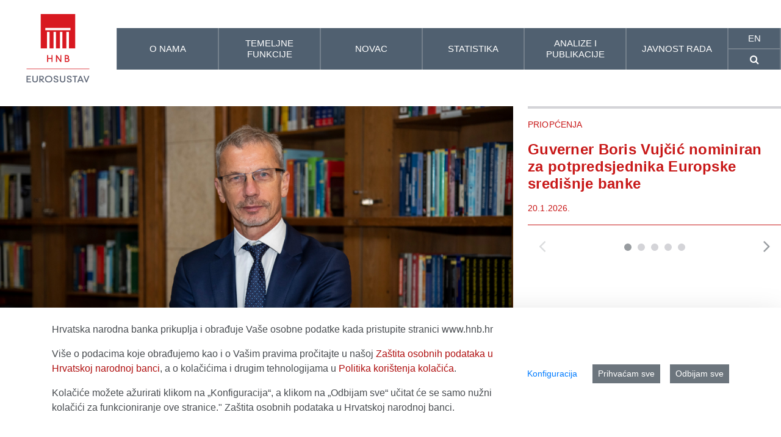

--- FILE ---
content_type: text/html;charset=UTF-8
request_url: https://www.hnb.hr/
body_size: 295661
content:
































	
		
			<!DOCTYPE html>






































































<html class="hnb-html ltr" dir="ltr" lang="hr-HR">

<head>
<meta charset="utf-8">
	<title>Naslovnica</title>
	<meta content="initial-scale=1.0, width=device-width" name="viewport" />
    <meta http-equiv="X-UA-Compatible" content="IE=edge">
	<meta name="referrer" content="no-referrer">
	































<meta content="text/html; charset=UTF-8" http-equiv="content-type" />









<meta content="Web stranica Hrvatske narodne banke, središnje banke Republike Hrvatske" lang="hr-HR" name="description" />


<script type="importmap">{"imports":{"react-dom":"/o/frontend-js-react-web/__liferay__/exports/react-dom.js","@clayui/breadcrumb":"/o/frontend-taglib-clay/__liferay__/exports/@clayui$breadcrumb.js","@clayui/charts":"/o/frontend-taglib-clay/__liferay__/exports/@clayui$charts.js","@clayui/empty-state":"/o/frontend-taglib-clay/__liferay__/exports/@clayui$empty-state.js","react":"/o/frontend-js-react-web/__liferay__/exports/react.js","react-dom-16":"/o/frontend-js-react-web/__liferay__/exports/react-dom-16.js","@clayui/navigation-bar":"/o/frontend-taglib-clay/__liferay__/exports/@clayui$navigation-bar.js","@clayui/icon":"/o/frontend-taglib-clay/__liferay__/exports/@clayui$icon.js","@clayui/table":"/o/frontend-taglib-clay/__liferay__/exports/@clayui$table.js","@clayui/slider":"/o/frontend-taglib-clay/__liferay__/exports/@clayui$slider.js","@clayui/multi-select":"/o/frontend-taglib-clay/__liferay__/exports/@clayui$multi-select.js","@clayui/nav":"/o/frontend-taglib-clay/__liferay__/exports/@clayui$nav.js","@clayui/provider":"/o/frontend-taglib-clay/__liferay__/exports/@clayui$provider.js","@clayui/panel":"/o/frontend-taglib-clay/__liferay__/exports/@clayui$panel.js","@clayui/list":"/o/frontend-taglib-clay/__liferay__/exports/@clayui$list.js","@clayui/date-picker":"/o/frontend-taglib-clay/__liferay__/exports/@clayui$date-picker.js","@clayui/label":"/o/frontend-taglib-clay/__liferay__/exports/@clayui$label.js","@liferay/frontend-js-api/data-set":"/o/frontend-js-dependencies-web/__liferay__/exports/@liferay$js-api$data-set.js","@clayui/core":"/o/frontend-taglib-clay/__liferay__/exports/@clayui$core.js","@clayui/pagination-bar":"/o/frontend-taglib-clay/__liferay__/exports/@clayui$pagination-bar.js","@clayui/layout":"/o/frontend-taglib-clay/__liferay__/exports/@clayui$layout.js","@clayui/multi-step-nav":"/o/frontend-taglib-clay/__liferay__/exports/@clayui$multi-step-nav.js","@liferay/frontend-js-api":"/o/frontend-js-dependencies-web/__liferay__/exports/@liferay$js-api.js","@clayui/toolbar":"/o/frontend-taglib-clay/__liferay__/exports/@clayui$toolbar.js","@clayui/badge":"/o/frontend-taglib-clay/__liferay__/exports/@clayui$badge.js","react-dom-18":"/o/frontend-js-react-web/__liferay__/exports/react-dom-18.js","@clayui/link":"/o/frontend-taglib-clay/__liferay__/exports/@clayui$link.js","@clayui/card":"/o/frontend-taglib-clay/__liferay__/exports/@clayui$card.js","@clayui/tooltip":"/o/frontend-taglib-clay/__liferay__/exports/@clayui$tooltip.js","@clayui/button":"/o/frontend-taglib-clay/__liferay__/exports/@clayui$button.js","@clayui/tabs":"/o/frontend-taglib-clay/__liferay__/exports/@clayui$tabs.js","@clayui/sticker":"/o/frontend-taglib-clay/__liferay__/exports/@clayui$sticker.js","@clayui/form":"/o/frontend-taglib-clay/__liferay__/exports/@clayui$form.js","@clayui/popover":"/o/frontend-taglib-clay/__liferay__/exports/@clayui$popover.js","@clayui/shared":"/o/frontend-taglib-clay/__liferay__/exports/@clayui$shared.js","@clayui/localized-input":"/o/frontend-taglib-clay/__liferay__/exports/@clayui$localized-input.js","@clayui/modal":"/o/frontend-taglib-clay/__liferay__/exports/@clayui$modal.js","@clayui/color-picker":"/o/frontend-taglib-clay/__liferay__/exports/@clayui$color-picker.js","@clayui/pagination":"/o/frontend-taglib-clay/__liferay__/exports/@clayui$pagination.js","@clayui/autocomplete":"/o/frontend-taglib-clay/__liferay__/exports/@clayui$autocomplete.js","@clayui/management-toolbar":"/o/frontend-taglib-clay/__liferay__/exports/@clayui$management-toolbar.js","@clayui/time-picker":"/o/frontend-taglib-clay/__liferay__/exports/@clayui$time-picker.js","@clayui/upper-toolbar":"/o/frontend-taglib-clay/__liferay__/exports/@clayui$upper-toolbar.js","@clayui/loading-indicator":"/o/frontend-taglib-clay/__liferay__/exports/@clayui$loading-indicator.js","@clayui/drop-down":"/o/frontend-taglib-clay/__liferay__/exports/@clayui$drop-down.js","@clayui/data-provider":"/o/frontend-taglib-clay/__liferay__/exports/@clayui$data-provider.js","@liferay/language/":"/o/js/language/","@clayui/css":"/o/frontend-taglib-clay/__liferay__/exports/@clayui$css.js","@clayui/alert":"/o/frontend-taglib-clay/__liferay__/exports/@clayui$alert.js","@clayui/progress-bar":"/o/frontend-taglib-clay/__liferay__/exports/@clayui$progress-bar.js","react-16":"/o/frontend-js-react-web/__liferay__/exports/react-16.js","react-18":"/o/frontend-js-react-web/__liferay__/exports/react-18.js"},"scopes":{}}</script><script data-senna-track="temporary">var Liferay = window.Liferay || {};Liferay.Icons = Liferay.Icons || {};Liferay.Icons.controlPanelSpritemap = 'https://www.hnb.hr/o/admin-theme/images/clay/icons.svg'; Liferay.Icons.spritemap = 'https://www.hnb.hr/o/hnb-theme-euro/images/clay/icons.svg';</script>
<script data-senna-track="permanent" src="/combo?browserId=chrome&minifierType=js&languageId=hr_HR&t=1769255793831&/o/frontend-js-jquery-web/jquery/jquery.min.js&/o/frontend-js-jquery-web/jquery/init.js&/o/frontend-js-jquery-web/jquery/ajax.js&/o/frontend-js-jquery-web/jquery/bootstrap.bundle.min.js&/o/frontend-js-jquery-web/jquery/collapsible_search.js&/o/frontend-js-jquery-web/jquery/fm.js&/o/frontend-js-jquery-web/jquery/form.js&/o/frontend-js-jquery-web/jquery/popper.min.js&/o/frontend-js-jquery-web/jquery/side_navigation.js" type="text/javascript"></script>
<script data-senna-track="permanent" type="text/javascript">window.Liferay = window.Liferay || {}; window.Liferay.CSP = {nonce: ''};</script>
<link data-senna-track="temporary" href="https://www.hnb.hr" rel="canonical" />
<link data-senna-track="temporary" href="https://www.hnb.hr" hreflang="hr-HR" rel="alternate" />
<link data-senna-track="temporary" href="https://www.hnb.hr/en/" hreflang="en-US" rel="alternate" />
<link data-senna-track="temporary" href="https://www.hnb.hr" hreflang="x-default" rel="alternate" />
<meta property="og:description" content="Web stranica Hrvatske narodne banke, središnje banke Republike Hrvatske">
<meta property="og:locale" content="hr_HR">
<meta property="og:locale:alternate" content="hr_HR">
<meta property="og:locale:alternate" content="en_US">
<meta property="og:site_name" content="HNB">
<meta property="og:title" content="Naslovnica - HNB">
<meta property="og:type" content="website">
<meta property="og:url" content="https://www.hnb.hr">


<link href="https://www.hnb.hr/o/hnb-theme-euro/images/favicon.ico" rel="apple-touch-icon" />
<link href="https://www.hnb.hr/o/hnb-theme-euro/images/favicon.ico" rel="icon" />



<link class="lfr-css-file" data-senna-track="temporary" href="https://www.hnb.hr/o/hnb-theme-euro/css/clay.css?browserId=chrome&amp;themeId=hnbthemeeuro_WAR_hnbthemeeuro&amp;minifierType=css&amp;languageId=hr_HR&amp;t=1766158016000" id="liferayAUICSS" rel="stylesheet" type="text/css" />









	<link href="/combo?browserId=chrome&amp;minifierType=css&amp;themeId=hnbthemeeuro_WAR_hnbthemeeuro&amp;languageId=hr_HR&amp;com_liferay_asset_publisher_web_portlet_AssetPublisherPortlet_INSTANCE_11znCh9XyYG5:%2Fo%2Fasset-publisher-web%2Fcss%2Fmain.css&amp;com_liferay_cookies_banner_web_portlet_CookiesBannerPortlet:%2Fo%2Fcookies-banner-web%2Fcookies_banner%2Fcss%2Fmain.css&amp;com_liferay_journal_content_web_portlet_JournalContentPortlet_INSTANCE_DVoKKQBcZsJs:%2Fo%2Fjournal-content-web%2Fcss%2Fmain.css&amp;com_liferay_portal_search_web_search_bar_portlet_SearchBarPortlet_INSTANCE_templateSearch:%2Fo%2Fportal-search-web%2Fcss%2Fmain.css&amp;com_liferay_product_navigation_product_menu_web_portlet_ProductMenuPortlet:%2Fo%2Fproduct-navigation-product-menu-web%2Fcss%2Fmain.css&amp;com_liferay_product_navigation_user_personal_bar_web_portlet_ProductNavigationUserPersonalBarPortlet:%2Fo%2Fproduct-navigation-user-personal-bar-web%2Fcss%2Fmain.css&amp;com_liferay_site_navigation_menu_web_portlet_SiteNavigationMenuPortlet:%2Fo%2Fsite-navigation-menu-web%2Fcss%2Fmain.css&amp;t=1766158016000" rel="stylesheet" type="text/css"
 data-senna-track="temporary" id="e41ad817" />








<script type="text/javascript" data-senna-track="temporary">
	// <![CDATA[
		var Liferay = Liferay || {};

		Liferay.Browser = {
			acceptsGzip: function () {
				return true;
			},

			

			getMajorVersion: function () {
				return 131.0;
			},

			getRevision: function () {
				return '537.36';
			},
			getVersion: function () {
				return '131.0';
			},

			

			isAir: function () {
				return false;
			},
			isChrome: function () {
				return true;
			},
			isEdge: function () {
				return false;
			},
			isFirefox: function () {
				return false;
			},
			isGecko: function () {
				return true;
			},
			isIe: function () {
				return false;
			},
			isIphone: function () {
				return false;
			},
			isLinux: function () {
				return false;
			},
			isMac: function () {
				return true;
			},
			isMobile: function () {
				return false;
			},
			isMozilla: function () {
				return false;
			},
			isOpera: function () {
				return false;
			},
			isRtf: function () {
				return true;
			},
			isSafari: function () {
				return true;
			},
			isSun: function () {
				return false;
			},
			isWebKit: function () {
				return true;
			},
			isWindows: function () {
				return false;
			}
		};

		Liferay.Data = Liferay.Data || {};

		Liferay.Data.ICONS_INLINE_SVG = true;

		Liferay.Data.NAV_SELECTOR = '#navigation';

		Liferay.Data.NAV_SELECTOR_MOBILE = '#navigationCollapse';

		Liferay.Data.isCustomizationView = function () {
			return false;
		};

		Liferay.Data.notices = [
			
		];

		(function () {
			var available = {};

			var direction = {};

			

				available['hr_HR'] = 'hrvatski\x20\x28Hrvatska\x29';
				direction['hr_HR'] = 'ltr';

			

				available['en_US'] = 'engleski\x20\x28Sjedinjene\x20Američke\x20Države\x29';
				direction['en_US'] = 'ltr';

			

			let _cache = {};

			if (Liferay && Liferay.Language && Liferay.Language._cache) {
				_cache = Liferay.Language._cache;
			}

			Liferay.Language = {
				_cache,
				available,
				direction,
				get: function(key) {
					let value = Liferay.Language._cache[key];

					if (value === undefined) {
						value = key;
					}

					return value;
				}
			};
		})();

		var featureFlags = {"LPD-10964":false,"LPD-37927":true,"LPD-10889":false,"LPS-193884":false,"LPD-30371":true,"LPD-36719":true,"LPD-11131":true,"LPS-178642":true,"LPS-193005":false,"LPD-31789":false,"LPD-10562":false,"LPD-11212":false,"COMMERCE-8087":true,"LPD-39304":true,"LPD-13311":true,"LRAC-10757":false,"LPD-35941":false,"LPS-180090":false,"LPS-178052":false,"LPD-21414":false,"LPS-185892":false,"LPS-186620":true,"LPD-40533":true,"LPD-40534":true,"LPS-184404":false,"LPD-40530":true,"LPD-20640":false,"LPS-198183":false,"LPD-38869":true,"LPD-35678":false,"LPD-6378":true,"LPS-153714":false,"LPD-11848":false,"LPS-170670":false,"LPD-7822":false,"LPS-169981":false,"LPD-21926":false,"LPS-177027":false,"LPD-37531":false,"LPD-11003":false,"LPD-36446":false,"LPD-39437":false,"LPS-135430":true,"LPD-20556":false,"LPS-134060":false,"LPS-164563":true,"LPD-32050":false,"LPS-122920":false,"LPS-199086":false,"LPD-35128":false,"LPD-10588":true,"LPD-6684":false,"LPD-13778":true,"LPS-173135":true,"LPD-11313":false,"LPD-6368":false,"LPD-34594":true,"LPS-202104":false,"LPD-19955":false,"LPD-35443":false,"LPD-39967":false,"LPD-11235":false,"LPD-11232":false,"LPS-196935":true,"LPD-43542":false,"LPS-176691":false,"LPS-197909":false,"LPD-29516":false,"COMMERCE-8949":false,"LPD-11228":false,"LPS-153813":false,"LPD-17809":false,"COMMERCE-13024":false,"LPS-165482":false,"LPS-193551":false,"LPS-197477":false,"LPS-174816":false,"LPS-186360":false,"LPD-30204":false,"LPD-32867":false,"LPS-153332":false,"LPD-35013":false,"LPS-179669":true,"LPS-174417":false,"LPD-44091":false,"LPD-31212":true,"LPD-18221":true,"LPS-155284":false,"LRAC-15017":false,"LPD-19870":false,"LPS-200108":false,"LPD-20131":false,"LPS-159643":false,"LPS-129412":true,"LPS-169837":false,"LPD-20379":false};

		Liferay.FeatureFlags = Object.keys(featureFlags).reduce(
			(acc, key) => ({
				...acc, [key]: featureFlags[key] === 'true' || featureFlags[key] === true
			}), {}
		);

		Liferay.PortletKeys = {
			DOCUMENT_LIBRARY: 'com_liferay_document_library_web_portlet_DLPortlet',
			DYNAMIC_DATA_MAPPING: 'com_liferay_dynamic_data_mapping_web_portlet_DDMPortlet',
			ITEM_SELECTOR: 'com_liferay_item_selector_web_portlet_ItemSelectorPortlet'
		};

		Liferay.PropsValues = {
			JAVASCRIPT_SINGLE_PAGE_APPLICATION_TIMEOUT: 5000,
			UPLOAD_SERVLET_REQUEST_IMPL_MAX_SIZE: 1073741824
		};

		Liferay.ThemeDisplay = {

			

			
				getLayoutId: function () {
					return '1228';
				},

				

				getLayoutRelativeControlPanelURL: function () {
					return '/group/guest/~/control_panel/manage';
				},

				getLayoutRelativeURL: function () {
					return '/naslovnica';
				},
				getLayoutURL: function () {
					return 'https://www.hnb.hr/naslovnica';
				},
				getParentLayoutId: function () {
					return '0';
				},
				isControlPanel: function () {
					return false;
				},
				isPrivateLayout: function () {
					return 'false';
				},
				isVirtualLayout: function () {
					return false;
				},
			

			getBCP47LanguageId: function () {
				return 'hr-HR';
			},
			getCanonicalURL: function () {

				

				return 'https\x3a\x2f\x2fwww\x2ehnb\x2ehr';
			},
			getCDNBaseURL: function () {
				return 'https://www.hnb.hr';
			},
			getCDNDynamicResourcesHost: function () {
				return '';
			},
			getCDNHost: function () {
				return '';
			},
			getCompanyGroupId: function () {
				return '20195';
			},
			getCompanyId: function () {
				return '20155';
			},
			getDefaultLanguageId: function () {
				return 'hr_HR';
			},
			getDoAsUserIdEncoded: function () {
				return '';
			},
			getLanguageId: function () {
				return 'hr_HR';
			},
			getParentGroupId: function () {
				return '20182';
			},
			getPathContext: function () {
				return '';
			},
			getPathImage: function () {
				return '/image';
			},
			getPathJavaScript: function () {
				return '/o/frontend-js-web';
			},
			getPathMain: function () {
				return '/c';
			},
			getPathThemeImages: function () {
				return 'https://www.hnb.hr/o/hnb-theme-euro/images';
			},
			getPathThemeRoot: function () {
				return '/o/hnb-theme-euro';
			},
			getPlid: function () {
				return '264001';
			},
			getPortalURL: function () {
				return 'https://www.hnb.hr';
			},
			getRealUserId: function () {
				return '20159';
			},
			getRemoteAddr: function () {
				return '3.148.227.15';
			},
			getRemoteHost: function () {
				return '3.148.227.15';
			},
			getScopeGroupId: function () {
				return '20182';
			},
			getScopeGroupIdOrLiveGroupId: function () {
				return '20182';
			},
			getSessionId: function () {
				return '';
			},
			getSiteAdminURL: function () {
				return 'https://www.hnb.hr/group/guest/~/control_panel/manage?p_p_lifecycle=0&p_p_state=maximized&p_p_mode=view';
			},
			getSiteGroupId: function () {
				return '20182';
			},
			getTimeZone: function() {
				return 'Europe/Paris';
			},
			getURLControlPanel: function() {
				return '/group/control_panel?refererPlid=264001';
			},
			getURLHome: function () {
				return 'https\x3a\x2f\x2fwww\x2ehnb\x2ehr\x2fweb\x2fguest';
			},
			getUserEmailAddress: function () {
				return '';
			},
			getUserId: function () {
				return '20159';
			},
			getUserName: function () {
				return '';
			},
			isAddSessionIdToURL: function () {
				return false;
			},
			isImpersonated: function () {
				return false;
			},
			isSignedIn: function () {
				return false;
			},

			isStagedPortlet: function () {
				
					
						return false;
					
				
			},

			isStateExclusive: function () {
				return false;
			},
			isStateMaximized: function () {
				return false;
			},
			isStatePopUp: function () {
				return false;
			}
		};

		var themeDisplay = Liferay.ThemeDisplay;

		Liferay.AUI = {

			

			getCombine: function () {
				return true;
			},
			getComboPath: function () {
				return '/combo/?browserId=chrome&minifierType=&languageId=hr_HR&t=1766161499307&';
			},
			getDateFormat: function () {
				return '%d.%m.%Y.';
			},
			getEditorCKEditorPath: function () {
				return '/o/frontend-editor-ckeditor-web';
			},
			getFilter: function () {
				var filter = 'raw';

				
					
						filter = 'min';
					
					

				return filter;
			},
			getFilterConfig: function () {
				var instance = this;

				var filterConfig = null;

				if (!instance.getCombine()) {
					filterConfig = {
						replaceStr: '.js' + instance.getStaticResourceURLParams(),
						searchExp: '\\.js$'
					};
				}

				return filterConfig;
			},
			getJavaScriptRootPath: function () {
				return '/o/frontend-js-web';
			},
			getPortletRootPath: function () {
				return '/html/portlet';
			},
			getStaticResourceURLParams: function () {
				return '?browserId=chrome&minifierType=&languageId=hr_HR&t=1766161499307';
			}
		};

		Liferay.authToken = 'btG6nizM';

		

		Liferay.currentURL = '\x2f';
		Liferay.currentURLEncoded = '\x252F';
	// ]]>
</script>

<script data-senna-track="temporary" type="text/javascript">window.__CONFIG__= {basePath: '',combine: true, defaultURLParams: null, explainResolutions: false, exposeGlobal: false, logLevel: 'warn', moduleType: 'module', namespace:'Liferay', nonce: '', reportMismatchedAnonymousModules: 'warn', resolvePath: '/o/js_resolve_modules', url: '/combo/?browserId=chrome&minifierType=js&languageId=hr_HR&t=1766161499307&', waitTimeout: 60000};</script><script data-senna-track="permanent" src="/o/frontend-js-loader-modules-extender/loader.js?&mac=9WaMmhziBCkScHZwrrVcOR7VZF4=&browserId=chrome&languageId=hr_HR&minifierType=js" type="text/javascript"></script><script data-senna-track="permanent" src="/combo?browserId=chrome&minifierType=js&languageId=hr_HR&t=1766161499307&/o/frontend-js-aui-web/aui/aui/aui-min.js&/o/frontend-js-aui-web/liferay/modules.js&/o/frontend-js-aui-web/liferay/aui_sandbox.js&/o/frontend-js-aui-web/aui/attribute-base/attribute-base-min.js&/o/frontend-js-aui-web/aui/attribute-complex/attribute-complex-min.js&/o/frontend-js-aui-web/aui/attribute-core/attribute-core-min.js&/o/frontend-js-aui-web/aui/attribute-observable/attribute-observable-min.js&/o/frontend-js-aui-web/aui/attribute-extras/attribute-extras-min.js&/o/frontend-js-aui-web/aui/event-custom-base/event-custom-base-min.js&/o/frontend-js-aui-web/aui/event-custom-complex/event-custom-complex-min.js&/o/frontend-js-aui-web/aui/oop/oop-min.js&/o/frontend-js-aui-web/aui/aui-base-lang/aui-base-lang-min.js&/o/frontend-js-aui-web/liferay/dependency.js&/o/frontend-js-aui-web/liferay/util.js&/o/frontend-js-web/liferay/dom_task_runner.js&/o/frontend-js-web/liferay/events.js&/o/frontend-js-web/liferay/lazy_load.js&/o/frontend-js-web/liferay/liferay.js&/o/frontend-js-web/liferay/global.bundle.js&/o/frontend-js-web/liferay/portlet.js&/o/frontend-js-web/liferay/workflow.js&/o/oauth2-provider-web/js/liferay.js" type="text/javascript"></script>
<script data-senna-track="temporary" type="text/javascript">window.Liferay = Liferay || {}; window.Liferay.OAuth2 = {getAuthorizeURL: function() {return 'https://www.hnb.hr/o/oauth2/authorize';}, getBuiltInRedirectURL: function() {return 'https://www.hnb.hr/o/oauth2/redirect';}, getIntrospectURL: function() { return 'https://www.hnb.hr/o/oauth2/introspect';}, getTokenURL: function() {return 'https://www.hnb.hr/o/oauth2/token';}, getUserAgentApplication: function(externalReferenceCode) {return Liferay.OAuth2._userAgentApplications[externalReferenceCode];}, _userAgentApplications: {}}</script><script data-senna-track="temporary" type="text/javascript">try {var MODULE_MAIN='@liferay/frontend-js-react-web@5.0.54/index';var MODULE_PATH='/o/frontend-js-react-web';/**
 * SPDX-FileCopyrightText: (c) 2000 Liferay, Inc. https://liferay.com
 * SPDX-License-Identifier: LGPL-2.1-or-later OR LicenseRef-Liferay-DXP-EULA-2.0.0-2023-06
 */

(function () {
	AUI().applyConfig({
		groups: {
			react: {

				// eslint-disable-next-line
				mainModule: MODULE_MAIN,
			},
		},
	});
})();
} catch(error) {console.error(error);}try {var MODULE_MAIN='@liferay/frontend-js-state-web@1.0.30/index';var MODULE_PATH='/o/frontend-js-state-web';/**
 * SPDX-FileCopyrightText: (c) 2000 Liferay, Inc. https://liferay.com
 * SPDX-License-Identifier: LGPL-2.1-or-later OR LicenseRef-Liferay-DXP-EULA-2.0.0-2023-06
 */

(function () {
	AUI().applyConfig({
		groups: {
			state: {

				// eslint-disable-next-line
				mainModule: MODULE_MAIN,
			},
		},
	});
})();
} catch(error) {console.error(error);}try {var MODULE_MAIN='exportimport-web@5.0.100/index';var MODULE_PATH='/o/exportimport-web';/**
 * SPDX-FileCopyrightText: (c) 2000 Liferay, Inc. https://liferay.com
 * SPDX-License-Identifier: LGPL-2.1-or-later OR LicenseRef-Liferay-DXP-EULA-2.0.0-2023-06
 */

(function () {
	AUI().applyConfig({
		groups: {
			exportimportweb: {
				base: MODULE_PATH + '/js/legacy/',
				combine: Liferay.AUI.getCombine(),
				filter: Liferay.AUI.getFilterConfig(),
				modules: {
					'liferay-export-import-export-import': {
						path: 'main.js',
						requires: [
							'aui-datatype',
							'aui-dialog-iframe-deprecated',
							'aui-modal',
							'aui-parse-content',
							'aui-toggler',
							'liferay-portlet-base',
							'liferay-util-window',
						],
					},
				},
				root: MODULE_PATH + '/js/legacy/',
			},
		},
	});
})();
} catch(error) {console.error(error);}try {var MODULE_MAIN='@liferay/document-library-web@6.0.198/index';var MODULE_PATH='/o/document-library-web';/**
 * SPDX-FileCopyrightText: (c) 2000 Liferay, Inc. https://liferay.com
 * SPDX-License-Identifier: LGPL-2.1-or-later OR LicenseRef-Liferay-DXP-EULA-2.0.0-2023-06
 */

(function () {
	AUI().applyConfig({
		groups: {
			dl: {
				base: MODULE_PATH + '/js/legacy/',
				combine: Liferay.AUI.getCombine(),
				filter: Liferay.AUI.getFilterConfig(),
				modules: {
					'document-library-upload-component': {
						path: 'DocumentLibraryUpload.js',
						requires: [
							'aui-component',
							'aui-data-set-deprecated',
							'aui-overlay-manager-deprecated',
							'aui-overlay-mask-deprecated',
							'aui-parse-content',
							'aui-progressbar',
							'aui-template-deprecated',
							'liferay-search-container',
							'querystring-parse-simple',
							'uploader',
						],
					},
				},
				root: MODULE_PATH + '/js/legacy/',
			},
		},
	});
})();
} catch(error) {console.error(error);}try {var MODULE_MAIN='contacts-web@5.0.65/index';var MODULE_PATH='/o/contacts-web';/**
 * SPDX-FileCopyrightText: (c) 2000 Liferay, Inc. https://liferay.com
 * SPDX-License-Identifier: LGPL-2.1-or-later OR LicenseRef-Liferay-DXP-EULA-2.0.0-2023-06
 */

(function () {
	AUI().applyConfig({
		groups: {
			contactscenter: {
				base: MODULE_PATH + '/js/legacy/',
				combine: Liferay.AUI.getCombine(),
				filter: Liferay.AUI.getFilterConfig(),
				modules: {
					'liferay-contacts-center': {
						path: 'main.js',
						requires: [
							'aui-io-plugin-deprecated',
							'aui-toolbar',
							'autocomplete-base',
							'datasource-io',
							'json-parse',
							'liferay-portlet-base',
							'liferay-util-window',
						],
					},
				},
				root: MODULE_PATH + '/js/legacy/',
			},
		},
	});
})();
} catch(error) {console.error(error);}try {var MODULE_MAIN='staging-processes-web@5.0.65/index';var MODULE_PATH='/o/staging-processes-web';/**
 * SPDX-FileCopyrightText: (c) 2000 Liferay, Inc. https://liferay.com
 * SPDX-License-Identifier: LGPL-2.1-or-later OR LicenseRef-Liferay-DXP-EULA-2.0.0-2023-06
 */

(function () {
	AUI().applyConfig({
		groups: {
			stagingprocessesweb: {
				base: MODULE_PATH + '/js/legacy/',
				combine: Liferay.AUI.getCombine(),
				filter: Liferay.AUI.getFilterConfig(),
				modules: {
					'liferay-staging-processes-export-import': {
						path: 'main.js',
						requires: [
							'aui-datatype',
							'aui-dialog-iframe-deprecated',
							'aui-modal',
							'aui-parse-content',
							'aui-toggler',
							'liferay-portlet-base',
							'liferay-util-window',
						],
					},
				},
				root: MODULE_PATH + '/js/legacy/',
			},
		},
	});
})();
} catch(error) {console.error(error);}try {var MODULE_MAIN='portal-workflow-kaleo-designer-web@5.0.146/index';var MODULE_PATH='/o/portal-workflow-kaleo-designer-web';/**
 * SPDX-FileCopyrightText: (c) 2000 Liferay, Inc. https://liferay.com
 * SPDX-License-Identifier: LGPL-2.1-or-later OR LicenseRef-Liferay-DXP-EULA-2.0.0-2023-06
 */

(function () {
	AUI().applyConfig({
		groups: {
			'kaleo-designer': {
				base: MODULE_PATH + '/designer/js/legacy/',
				combine: Liferay.AUI.getCombine(),
				filter: Liferay.AUI.getFilterConfig(),
				modules: {
					'liferay-kaleo-designer-autocomplete-util': {
						path: 'autocomplete_util.js',
						requires: ['autocomplete', 'autocomplete-highlighters'],
					},
					'liferay-kaleo-designer-definition-diagram-controller': {
						path: 'definition_diagram_controller.js',
						requires: [
							'liferay-kaleo-designer-field-normalizer',
							'liferay-kaleo-designer-utils',
						],
					},
					'liferay-kaleo-designer-dialogs': {
						path: 'dialogs.js',
						requires: ['liferay-util-window'],
					},
					'liferay-kaleo-designer-editors': {
						path: 'editors.js',
						requires: [
							'aui-ace-editor',
							'aui-ace-editor-mode-xml',
							'aui-base',
							'aui-datatype',
							'aui-node',
							'liferay-kaleo-designer-autocomplete-util',
							'liferay-kaleo-designer-utils',
						],
					},
					'liferay-kaleo-designer-field-normalizer': {
						path: 'field_normalizer.js',
						requires: ['liferay-kaleo-designer-remote-services'],
					},
					'liferay-kaleo-designer-nodes': {
						path: 'nodes.js',
						requires: [
							'aui-datatable',
							'aui-datatype',
							'aui-diagram-builder',
							'liferay-kaleo-designer-editors',
							'liferay-kaleo-designer-utils',
						],
					},
					'liferay-kaleo-designer-remote-services': {
						path: 'remote_services.js',
						requires: ['aui-io'],
					},
					'liferay-kaleo-designer-templates': {
						path: 'templates.js',
						requires: ['aui-tpl-snippets-deprecated'],
					},
					'liferay-kaleo-designer-utils': {
						path: 'utils.js',
						requires: [],
					},
					'liferay-kaleo-designer-xml-definition': {
						path: 'xml_definition.js',
						requires: [
							'aui-base',
							'aui-component',
							'dataschema-xml',
							'datatype-xml',
						],
					},
					'liferay-kaleo-designer-xml-definition-serializer': {
						path: 'xml_definition_serializer.js',
						requires: ['escape', 'liferay-kaleo-designer-xml-util'],
					},
					'liferay-kaleo-designer-xml-util': {
						path: 'xml_util.js',
						requires: ['aui-base'],
					},
					'liferay-portlet-kaleo-designer': {
						path: 'main.js',
						requires: [
							'aui-ace-editor',
							'aui-ace-editor-mode-xml',
							'aui-tpl-snippets-deprecated',
							'dataschema-xml',
							'datasource',
							'datatype-xml',
							'event-valuechange',
							'io-form',
							'liferay-kaleo-designer-autocomplete-util',
							'liferay-kaleo-designer-editors',
							'liferay-kaleo-designer-nodes',
							'liferay-kaleo-designer-remote-services',
							'liferay-kaleo-designer-utils',
							'liferay-kaleo-designer-xml-util',
							'liferay-util-window',
						],
					},
				},
				root: MODULE_PATH + '/designer/js/legacy/',
			},
		},
	});
})();
} catch(error) {console.error(error);}try {var MODULE_MAIN='portal-search-web@6.0.148/index';var MODULE_PATH='/o/portal-search-web';/**
 * SPDX-FileCopyrightText: (c) 2000 Liferay, Inc. https://liferay.com
 * SPDX-License-Identifier: LGPL-2.1-or-later OR LicenseRef-Liferay-DXP-EULA-2.0.0-2023-06
 */

(function () {
	AUI().applyConfig({
		groups: {
			search: {
				base: MODULE_PATH + '/js/',
				combine: Liferay.AUI.getCombine(),
				filter: Liferay.AUI.getFilterConfig(),
				modules: {
					'liferay-search-custom-range-facet': {
						path: 'custom_range_facet.js',
						requires: ['aui-form-validator'],
					},
				},
				root: MODULE_PATH + '/js/',
			},
		},
	});
})();
} catch(error) {console.error(error);}try {var MODULE_MAIN='frontend-editor-alloyeditor-web@5.0.56/index';var MODULE_PATH='/o/frontend-editor-alloyeditor-web';/**
 * SPDX-FileCopyrightText: (c) 2000 Liferay, Inc. https://liferay.com
 * SPDX-License-Identifier: LGPL-2.1-or-later OR LicenseRef-Liferay-DXP-EULA-2.0.0-2023-06
 */

(function () {
	AUI().applyConfig({
		groups: {
			alloyeditor: {
				base: MODULE_PATH + '/js/legacy/',
				combine: Liferay.AUI.getCombine(),
				filter: Liferay.AUI.getFilterConfig(),
				modules: {
					'liferay-alloy-editor': {
						path: 'alloyeditor.js',
						requires: [
							'aui-component',
							'liferay-portlet-base',
							'timers',
						],
					},
					'liferay-alloy-editor-source': {
						path: 'alloyeditor_source.js',
						requires: [
							'aui-debounce',
							'liferay-fullscreen-source-editor',
							'liferay-source-editor',
							'plugin',
						],
					},
				},
				root: MODULE_PATH + '/js/legacy/',
			},
		},
	});
})();
} catch(error) {console.error(error);}try {var MODULE_MAIN='frontend-js-components-web@2.0.80/index';var MODULE_PATH='/o/frontend-js-components-web';/**
 * SPDX-FileCopyrightText: (c) 2000 Liferay, Inc. https://liferay.com
 * SPDX-License-Identifier: LGPL-2.1-or-later OR LicenseRef-Liferay-DXP-EULA-2.0.0-2023-06
 */

(function () {
	AUI().applyConfig({
		groups: {
			components: {

				// eslint-disable-next-line
				mainModule: MODULE_MAIN,
			},
		},
	});
})();
} catch(error) {console.error(error);}try {var MODULE_MAIN='dynamic-data-mapping-web@5.0.115/index';var MODULE_PATH='/o/dynamic-data-mapping-web';/**
 * SPDX-FileCopyrightText: (c) 2000 Liferay, Inc. https://liferay.com
 * SPDX-License-Identifier: LGPL-2.1-or-later OR LicenseRef-Liferay-DXP-EULA-2.0.0-2023-06
 */

(function () {
	const LiferayAUI = Liferay.AUI;

	AUI().applyConfig({
		groups: {
			ddm: {
				base: MODULE_PATH + '/js/legacy/',
				combine: Liferay.AUI.getCombine(),
				filter: LiferayAUI.getFilterConfig(),
				modules: {
					'liferay-ddm-form': {
						path: 'ddm_form.js',
						requires: [
							'aui-base',
							'aui-datatable',
							'aui-datatype',
							'aui-image-viewer',
							'aui-parse-content',
							'aui-set',
							'aui-sortable-list',
							'json',
							'liferay-form',
							'liferay-map-base',
							'liferay-translation-manager',
							'liferay-util-window',
						],
					},
					'liferay-portlet-dynamic-data-mapping': {
						condition: {
							trigger: 'liferay-document-library',
						},
						path: 'main.js',
						requires: [
							'arraysort',
							'aui-form-builder-deprecated',
							'aui-form-validator',
							'aui-map',
							'aui-text-unicode',
							'json',
							'liferay-menu',
							'liferay-translation-manager',
							'liferay-util-window',
							'text',
						],
					},
					'liferay-portlet-dynamic-data-mapping-custom-fields': {
						condition: {
							trigger: 'liferay-document-library',
						},
						path: 'custom_fields.js',
						requires: ['liferay-portlet-dynamic-data-mapping'],
					},
				},
				root: MODULE_PATH + '/js/legacy/',
			},
		},
	});
})();
} catch(error) {console.error(error);}try {var MODULE_MAIN='calendar-web@5.0.105/index';var MODULE_PATH='/o/calendar-web';/**
 * SPDX-FileCopyrightText: (c) 2000 Liferay, Inc. https://liferay.com
 * SPDX-License-Identifier: LGPL-2.1-or-later OR LicenseRef-Liferay-DXP-EULA-2.0.0-2023-06
 */

(function () {
	AUI().applyConfig({
		groups: {
			calendar: {
				base: MODULE_PATH + '/js/legacy/',
				combine: Liferay.AUI.getCombine(),
				filter: Liferay.AUI.getFilterConfig(),
				modules: {
					'liferay-calendar-a11y': {
						path: 'calendar_a11y.js',
						requires: ['calendar'],
					},
					'liferay-calendar-container': {
						path: 'calendar_container.js',
						requires: [
							'aui-alert',
							'aui-base',
							'aui-component',
							'liferay-portlet-base',
						],
					},
					'liferay-calendar-date-picker-sanitizer': {
						path: 'date_picker_sanitizer.js',
						requires: ['aui-base'],
					},
					'liferay-calendar-interval-selector': {
						path: 'interval_selector.js',
						requires: ['aui-base', 'liferay-portlet-base'],
					},
					'liferay-calendar-interval-selector-scheduler-event-link': {
						path: 'interval_selector_scheduler_event_link.js',
						requires: ['aui-base', 'liferay-portlet-base'],
					},
					'liferay-calendar-list': {
						path: 'calendar_list.js',
						requires: [
							'aui-template-deprecated',
							'liferay-scheduler',
						],
					},
					'liferay-calendar-message-util': {
						path: 'message_util.js',
						requires: ['liferay-util-window'],
					},
					'liferay-calendar-recurrence-converter': {
						path: 'recurrence_converter.js',
						requires: [],
					},
					'liferay-calendar-recurrence-dialog': {
						path: 'recurrence.js',
						requires: [
							'aui-base',
							'liferay-calendar-recurrence-util',
						],
					},
					'liferay-calendar-recurrence-util': {
						path: 'recurrence_util.js',
						requires: ['aui-base', 'liferay-util-window'],
					},
					'liferay-calendar-reminders': {
						path: 'calendar_reminders.js',
						requires: ['aui-base'],
					},
					'liferay-calendar-remote-services': {
						path: 'remote_services.js',
						requires: [
							'aui-base',
							'aui-component',
							'liferay-calendar-util',
							'liferay-portlet-base',
						],
					},
					'liferay-calendar-session-listener': {
						path: 'session_listener.js',
						requires: ['aui-base', 'liferay-scheduler'],
					},
					'liferay-calendar-simple-color-picker': {
						path: 'simple_color_picker.js',
						requires: ['aui-base', 'aui-template-deprecated'],
					},
					'liferay-calendar-simple-menu': {
						path: 'simple_menu.js',
						requires: [
							'aui-base',
							'aui-template-deprecated',
							'event-outside',
							'event-touch',
							'widget-modality',
							'widget-position',
							'widget-position-align',
							'widget-position-constrain',
							'widget-stack',
							'widget-stdmod',
						],
					},
					'liferay-calendar-util': {
						path: 'calendar_util.js',
						requires: [
							'aui-datatype',
							'aui-io',
							'aui-scheduler',
							'aui-toolbar',
							'autocomplete',
							'autocomplete-highlighters',
						],
					},
					'liferay-scheduler': {
						path: 'scheduler.js',
						requires: [
							'async-queue',
							'aui-datatype',
							'aui-scheduler',
							'dd-plugin',
							'liferay-calendar-a11y',
							'liferay-calendar-message-util',
							'liferay-calendar-recurrence-converter',
							'liferay-calendar-recurrence-util',
							'liferay-calendar-util',
							'liferay-scheduler-event-recorder',
							'liferay-scheduler-models',
							'promise',
							'resize-plugin',
						],
					},
					'liferay-scheduler-event-recorder': {
						path: 'scheduler_event_recorder.js',
						requires: [
							'dd-plugin',
							'liferay-calendar-util',
							'resize-plugin',
						],
					},
					'liferay-scheduler-models': {
						path: 'scheduler_models.js',
						requires: [
							'aui-datatype',
							'dd-plugin',
							'liferay-calendar-util',
						],
					},
				},
				root: MODULE_PATH + '/js/legacy/',
			},
		},
	});
})();
} catch(error) {console.error(error);}</script>




<script type="text/javascript" data-senna-track="temporary">
	// <![CDATA[
		
			
				
		

		
	// ]]>
</script>





	
		

			

			
		
		



	
		

			

			
				<script>
  window.dataLayer = window.dataLayer || [];
  function gtag() { dataLayer.push(arguments); }
  gtag('js', new Date());

  gtag('consent', 'default', {
    'ad_user_data': 'denied',
    'ad_personalization': 'denied',
    'ad_storage': 'denied',
    'analytics_storage': 'denied',
    'wait_for_update': 500,
  });

  dataLayer.push({'gtm.start': new Date().getTime(), 'event': 'gtm.js'});
</script>

<!-- Google Tag Manager -->
<script>(function(w,d,s,l,i){w[l]=w[l]||[];w[l].push({'gtm.start':
new Date().getTime(),event:'gtm.js'});var f=d.getElementsByTagName(s)[0],
j=d.createElement(s),dl=l!='dataLayer'?'&l='+l:'';j.async=true;j.src=
'https://www.googletagmanager.com/gtm.js?id='+i+dl;f.parentNode.insertBefore(j,f);
})(window,document,'script','dataLayer','GTM-WN74QCT');</script>
<!-- End Google Tag Manager -->
			
		
	












	



















<link class="lfr-css-file" data-senna-track="temporary" href="https://www.hnb.hr/o/hnb-theme-euro/css/main.css?browserId=chrome&amp;themeId=hnbthemeeuro_WAR_hnbthemeeuro&amp;minifierType=css&amp;languageId=hr_HR&amp;t=1766158016000" id="liferayThemeCSS" rel="stylesheet" type="text/css" />




	<style data-senna-track="senna" type="text/css">
		/* MISC */
/* test disable
.document-folder-asset-publisher .asset-actions {float:none}
.hnb-body .colt-1-3 .portlet-borderless-container {min-height: 0;}
*/

/* PRETRAGA 
.list-group-item-flex .autofit-col {
    justify-content: flex-start;
    padding-left: .625rem;
    padding-right: .625rem;
    width: 100%;
}
*/
	</style>





	<style data-senna-track="senna" type="text/css">

		

			

				

					

#p_p_id_com_liferay_asset_publisher_web_portlet_AssetPublisherPortlet_INSTANCE_11znCh9XyYG5_ .portlet-content {

}




				

			

		

			

		

			

				

					

#p_p_id_com_liferay_asset_publisher_web_portlet_AssetPublisherPortlet_INSTANCE_4NtsadIMY9TJ_ .portlet-content {

}




				

			

		

			

				

					

#p_p_id_com_liferay_asset_publisher_web_portlet_AssetPublisherPortlet_INSTANCE_BCNDWoP9TFjp_ .portlet-content {

}




				

			

		

			

		

			

				

					

#p_p_id_com_liferay_asset_publisher_web_portlet_AssetPublisherPortlet_INSTANCE_M65y5KWWme98_ .portlet-content {

}




				

			

		

			

				

					

#p_p_id_com_liferay_asset_publisher_web_portlet_AssetPublisherPortlet_INSTANCE_lQC6eG1UwOzb_ .portlet-content {

}




				

			

		

			

				

					

#p_p_id_com_liferay_asset_publisher_web_portlet_AssetPublisherPortlet_INSTANCE_osAFkLDvBaK9_ .portlet-content {

}




				

			

		

			

				

					

#p_p_id_com_liferay_asset_publisher_web_portlet_AssetPublisherPortlet_INSTANCE_u4iCQbPgAYjP_ .portlet-content {

}




				

			

		

			

		

			

		

			

		

			

		

			

		

			

				

					

#p_p_id_com_liferay_journal_content_web_portlet_JournalContentPortlet_INSTANCE_NDlwZiaAeuMW_ .portlet-content {

}
#portlet_com_liferay_journal_content_web_portlet_JournalContentPortlet_INSTANCE_NDlwZiaAeuMW {
  padding-top: 28px;	
}



				

			

		

			

				

					

#p_p_id_com_liferay_journal_content_web_portlet_JournalContentPortlet_INSTANCE_footercontent_ .portlet-content {

}
.cc_container {
padding-right:100px!important;
}



				

			

		

			

		

			

		

			

				

					

#p_p_id_com_liferay_nested_portlets_web_portlet_NestedPortletsPortlet_INSTANCE_1XnpkdaTI6y3_ .portlet-content {

}




				

			

		

			

				

					

#p_p_id_com_liferay_nested_portlets_web_portlet_NestedPortletsPortlet_INSTANCE_2P8PMm6Y21Z4_ .portlet-content {

}




				

			

		

			

		

			

		

			

		

			

		

			

		

			

		

			

		

			

				

					

#p_p_id_hr_hnb_calendar_web_internal_portlet_CalendarPortlet_ .portlet-content {

}
#portlet_hr_hnb_calendar_web_internal_portlet_CalendarPortlet .article-calendarlinebanner > h5 > a {
	float:right;
        display:block;
        color:#c81818;
        margin-top:-20px;
        border-bottom: 1px solid #f9f9f9 !important;
}




				

			

		

			

				

					

#p_p_id_hr_hnb_ecb_internal_web_portlet_EcbReferenceRatesPreviewPortlet_ .portlet-content {

}
#portlet_hr_hnb_ecb_internal_web_portlet_EcbReferenceRatesPreviewPortlet {
	margin-top: -12px;
}



				

			

		

	</style>


<style data-senna-track="temporary" type="text/css">
</style>
<link data-senna-track="permanent" href="/o/frontend-js-aui-web/alloy_ui.css?&mac=favIEq7hPo8AEd6k+N5OVADEEls=&browserId=chrome&languageId=hr_HR&minifierType=css&themeId=hnbthemeeuro_WAR_hnbthemeeuro" rel="stylesheet"></link>












<script type="text/javascript">
Liferay.on(
	'ddmFieldBlur', function(event) {
		if (window.Analytics) {
			Analytics.send(
				'fieldBlurred',
				'Form',
				{
					fieldName: event.fieldName,
					focusDuration: event.focusDuration,
					formId: event.formId,
					formPageTitle: event.formPageTitle,
					page: event.page,
					title: event.title
				}
			);
		}
	}
);

Liferay.on(
	'ddmFieldFocus', function(event) {
		if (window.Analytics) {
			Analytics.send(
				'fieldFocused',
				'Form',
				{
					fieldName: event.fieldName,
					formId: event.formId,
					formPageTitle: event.formPageTitle,
					page: event.page,
					title:event.title
				}
			);
		}
	}
);

Liferay.on(
	'ddmFormPageShow', function(event) {
		if (window.Analytics) {
			Analytics.send(
				'pageViewed',
				'Form',
				{
					formId: event.formId,
					formPageTitle: event.formPageTitle,
					page: event.page,
					title: event.title
				}
			);
		}
	}
);

Liferay.on(
	'ddmFormSubmit', function(event) {
		if (window.Analytics) {
			Analytics.send(
				'formSubmitted',
				'Form',
				{
					formId: event.formId,
					title: event.title
				}
			);
		}
	}
);

Liferay.on(
	'ddmFormView', function(event) {
		if (window.Analytics) {
			Analytics.send(
				'formViewed',
				'Form',
				{
					formId: event.formId,
					title: event.title
				}
			);
		}
	}
);

</script><script>

</script>















<script type="text/javascript" data-senna-track="temporary">
	if (window.Analytics) {
		window._com_liferay_document_library_analytics_isViewFileEntry = false;
	}
</script>









<link rel="apple-touch-icon" href="https://www.hnb.hr/o/hnb-theme-euro/images/apple-touch-icon/hnb-iphone-icon-076x076.png">
<link rel="apple-touch-icon" sizes="76x76" href="https://www.hnb.hr/o/hnb-theme-euro/images/apple-touch-icon/hnb-iphone-icon-076x076.png">
<link rel="apple-touch-icon" sizes="120x120" href="https://www.hnb.hr/o/hnb-theme-euro/images/apple-touch-icon/hnb-iphone-icon-120x120.png">
<link rel="apple-touch-icon" sizes="152x152" href="https://www.hnb.hr/o/hnb-theme-euro/images/apple-touch-icon/hnb-iphone-icon-152x152.png">
<link rel="apple-touch-icon" sizes="167x167" href="https://www.hnb.hr/o/hnb-theme-euro/images/apple-touch-icon/hnb-iphone-icon-167x167.png">
<link rel="apple-touch-icon" sizes="180x180" href="https://www.hnb.hr/o/hnb-theme-euro/images/apple-touch-icon/hnb-iphone-icon-180x180.png"></head>

<body class="hnb-body chrome controls-visible  yui3-skin-sam guest-site signed-out public-page site">














































	<nav aria-label="Brzi linkovi" class="bg-dark cadmin quick-access-nav text-center text-white" id="khiu_quickAccessNav">
		
			
				<a class="d-block p-2 sr-only sr-only-focusable text-reset" href="#main-content">
		Skip to Main Content
	</a>
			
			
	</nav>












































































<div class="d-flex flex-column min-vh-100">

	<div class="d-flex flex-column flex-fill position-relative" id="wrapper">
		<header id="banner" role="banner">

			<div class="print-logo">
    			<img src="https://www.hnb.hr/o/hnb-theme-euro/images/hnb-logo-print.png">
			</div>
			
			
<nav aria-label="Stranice sitea" class="sort-pages modify-pages desktoponly tabletonly no-print navigation" id="navigation" role="navigation">
<div class="wrapper">
   <div class="navmain">
      <ul>
         <li class="logo-pn"><a href="/">&nbsp;</a></li>
         <li>
            <a class="toplevel"  href="https://www.hnb.hr/o-nama"><span>O nama</span></a>

            <div class="leveldown">
               <div class="wrapper">




                        <div class="leveldown-column-25">



                                    <h3><a style="cursor:pointer;" href="https://www.hnb.hr/o-nama/funkcije-i-struktura">Funkcije i struktura<i class="icon-angle-right arrow"></i></a></h3>
                                    <ul>
                                         <li><a href="https://www.hnb.hr/o-nama/funkcije-i-struktura/uloga">Uloga</a></li>
                                         <li><a href="https://www.hnb.hr/o-nama/funkcije-i-struktura/vizija-i-misija">Vizija i misija</a></li>
                                         <li><a href="https://www.hnb.hr/o-nama/funkcije-i-struktura/hnb-i-klimatske-promjene">HNB i klimatske promjene</a></li>
                                         <li><a href="https://www.hnb.hr/regulativa-propisi">Regulativa - Propisi</a></li>
                                         <li><a href="https://www.hnb.hr/o-nama/funkcije-i-struktura/savjet-i-rukovodstvo">Savjet i rukovodstvo</a></li>
                                         <li><a href="https://www.hnb.hr/o-nama/funkcije-i-struktura/organizacija">Organizacija</a></li>
                                    </ul>































                        </div>

                        <div class="leveldown-column-25">






                                    <h3><a style="cursor:pointer;" href="https://www.hnb.hr/o-nama/poslovanje">Poslovanje<i class="icon-angle-right arrow"></i></a></h3>
                                    <ul>
                                         <li><a href="https://www.hnb.hr/o-nama/poslovanje/financijski-izvjestaji">Financijski izvještaji</a></li>
                                         <li><a href="https://www.hnb.hr/o-nama/poslovanje/planovi">Planovi</a></li>
                                         <li><a href="https://www.hnb.hr/o-nama/poslovanje/troskovi-poslovanja">Troškovi poslovanja</a></li>
                                         <li><a href="https://www.hnb.hr/o-name/poslovanje/revizija-dur-a">Revizija DUR-a</a></li>
                                         <li><a href="https://www.hnb.hr/o-name/poslovanje/revizorski-odbor">Revizorski odbor</a></li>
                                    </ul>












                                    <h3><a style="cursor:pointer;" href="https://www.hnb.hr/o-nama/karijera">Karijera<i class="icon-angle-right arrow"></i></a></h3>
                                    <ul>
                                         <li><a href="https://www.hnb.hr/o-nama/karijera/banka-kao-poslodavac">Banka kao poslodavac</a></li>
                                         <li><a href="https://www.hnb.hr/o-nama/karijera/poslovne-aktivnosti">Poslovne aktivnosti</a></li>
                                         <li><a href="https://www.hnb.hr/o-nama/karijera/zaposljavanje">Zapošljavanje</a></li>
                                         <li><a href="https://www.hnb.hr/o-nama/karijera/praksa">Praksa</a></li>
                                         <li><a href="https://www.hnb.hr/o-nama/karijera/stipendiranje">Stipendiranje</a></li>
                                    </ul>
















                        </div>

                        <div class="leveldown-column-25">









                                    <h3><a style="cursor:pointer;" href="https://www.hnb.hr/o-nama/zastita-potrosaca">Zaštita potrošača<i class="icon-angle-right arrow"></i></a></h3>
                                    <ul>
                                         <li><a href="https://www.hnb.hr/o-nama/zastita-potrosaca/regulativa">Regulativa</a></li>
                                         <li><a href="https://www.hnb.hr/o-nama/zastita-potrosaca/kreditni-posrednici">Kreditni posrednici</a></li>
                                         <li><a href="https://www.hnb.hr/o-nama/zastita-potrosaca/bitne-informacije">Bitne informacije</a></li>
                                         <li><a href="https://www.hnb.hr/o-nama/zastita-potrosaca/informacije-potrosacima">Informacije potrošačima</a></li>
                                         <li><a href="https://www.hnb.hr/o-nama/zastita-potrosaca/zastitite-svoja-prava">Zaštitite svoja prava</a></li>
                                         <li><a href="https://www.hnb.hr/o-nama/zastita-potrosaca/financijska-edukacija">Financijska edukacija</a></li>
                                    </ul>



                                    <h3><a style="cursor:pointer;" href="https://www.hnb.hr/o-nama/neprihodonosni-krediti">Neprihodonosni krediti<i class="icon-angle-right arrow"></i></a></h3>



                                    <h3><a style="cursor:pointer;" href="https://www.hnb.hr/o-nama/kriptoimovina">Kriptoimovina<i class="icon-angle-right arrow"></i></a></h3>
                                    <ul>
                                         <li><a href="https://www.hnb.hr/o-nama/kriptoimovina/regulativa">Regulativa</a></li>
                                    </ul>






                                    <h3><a style="cursor:pointer;" href="https://www.hnb.hr/o-nama/dogadjanja">Događanja<i class="icon-angle-right arrow"></i></a></h3>













                        </div>

                        <div class="leveldown-column-25">
























                                    <h3><a style="cursor:pointer;" href="https://www.hnb.hr/o-nama/javna-nabava">Javna nabava<i class="icon-angle-right arrow"></i></a></h3>



                                    <h3><a style="cursor:pointer;" href="https://www.hnb.hr/o-nama/zgrada">Zgrada<i class="icon-angle-right arrow"></i></a></h3>
                                    <ul>
                                         <li><a href="https://www.hnb.hr/o-nama/zgrada/slike">Slike</a></li>
                                         <li><a href="https://www.hnb.hr/o-nama/zgrada/video">Video</a></li>
                                    </ul>



                                    <h3><a style="cursor:pointer;" href="https://www.hnb.hr/o-nama/kontakti">Kontakti<i class="icon-angle-right arrow"></i></a></h3>



                                    <h3><a style="cursor:pointer;" href="https://www.hnb.hr/o-nama/edukacija">Edukacija<i class="icon-angle-right arrow"></i></a></h3>
                                    <ul>
                                         <li><a href="https://www.hnb.hr/o-nama/edukacija/izlaganja-i-radionice">Izlaganja i radionice</a></li>
                                         <li><a href="https://www.hnb.hr/o-nama/edukacija/infografike-i-brosure">Infografike i brošure</a></li>
                                         <li><a href="https://www.hnb.hr/o-nama/edukacija/dani-otvorenih-vrata">Dani otvorenih vrata</a></li>
                                    </ul>

                        </div>

               </div>
            </div>
         </li>
         <li>
            <a class="toplevel"  href="https://www.hnb.hr/temeljne-funkcije"><span>Temeljne funkcije</span></a>

            <div class="leveldown">
               <div class="wrapper">




                        <div class="leveldown-column-25">



                                    <h3><a style="cursor:pointer;" href="https://www.hnb.hr/temeljne-funkcije/monetarna-politika">Monetarna politika<i class="icon-angle-right arrow"></i></a></h3>
                                    <ul>
                                         <li><a href="https://www.hnb.hr/temeljne-funkcije/monetarna-politika/provodjenje-monetarne-politike">Provođenje monetarne politike</a></li>
                                         <li><a href="https://www.hnb.hr/temeljne-funkcije/monetarna-politika/regulativa">Regulativa</a></li>
                                         <li><a href="https://www.hnb.hr/temeljne-funkcije/monetarna-politika/hitna-likvidnosna-podrska">Hitna likvidnosna podrška</a></li>
                                    </ul>



                                    <h3><a style="cursor:pointer;" href="https://www.hnb.hr/temeljne-funkcije/upravljanje-financijskom-imovinom">Upravljanje financijskom imovinom<i class="icon-angle-right arrow"></i></a></h3>









                                    <h3><a style="cursor:pointer;" href="https://www.hnb.hr/temeljne-funkcije/sanacija">Sanacija<i class="icon-angle-right arrow"></i></a></h3>
                                    <ul>
                                         <li><a href="https://www.hnb.hr/temeljne-funkcije/sanacija/o-sanaciji">O sanaciji</a></li>
                                         <li><a href="https://www.hnb.hr/temeljne-funkcije/sanacija/sanacijska-tijela">Sanacijska tijela</a></li>
                                         <li><a href="https://www.hnb.hr/temeljne-funkcije/sanacija/regulativa">Regulativa</a></li>
                                         <li><a href="https://www.hnb.hr/temeljne-funkcije/sanacija/postupci-sanacije">Postupci sanacije</a></li>
                                    </ul>







                        </div>

                        <div class="leveldown-column-25">









                                    <h3><a style="cursor:pointer;" href="https://www.hnb.hr/temeljne-funkcije/financijska-stabilnost">Financijska stabilnost<i class="icon-angle-right arrow"></i></a></h3>
                                    <ul>
                                         <li><a href="https://www.hnb.hr/temeljne-funkcije/financijska-stabilnost/o-financijskoj-stabilnosti">O financijskoj stabilnosti</a></li>
                                         <li><a href="https://www.hnb.hr/temeljne-funkcije/financijska-stabilnost/regulativa">Regulativa</a></li>
                                         <li><a href="https://www.hnb.hr/temeljne-funkcije/financijska-stabilnost/institucionalno-uredjenje">Institucionalno uređenje</a></li>
                                         <li><a href="https://www.hnb.hr/temeljne-funkcije/financijska-stabilnost/makrobonitetna-politika-hnb-a">Makrobonitetna politika HNB-a</a></li>
                                         <li><a href="https://www.hnb.hr/temeljne-funkcije/financijska-stabilnost/analize">Analize</a></li>
                                    </ul>



                                    <h3><a style="cursor:pointer;" href="https://www.hnb.hr/temeljne-funkcije/supervizija">Supervizija<i class="icon-angle-right arrow"></i></a></h3>
                                    <ul>
                                         <li><a href="https://www.hnb.hr/temeljne-funkcije/supervizija/osnove-i-ciljevi">Osnove i ciljevi</a></li>
                                         <li><a href="https://www.hnb.hr/temeljne-funkcije/supervizija/regulativa">Regulativa</a></li>
                                         <li><a href="https://www.hnb.hr/temeljne-funkcije/supervizija/licenciranje">Licenciranje</a></li>
                                         <li><a href="https://www.hnb.hr/temeljne-funkcije/supervizija/informacije-o-bankovnom-sustavu">Informacije o bankovnom sustavu</a></li>
                                         <li><a href="https://www.hnb.hr/temeljne-funkcije/supervizija/supervizorska-javna-objava">Supervizorska javna objava</a></li>
                                         <li><a href="https://www.hnb.hr/temeljne-funkcije/supervizija/studije-kvantitativnog-ucinka">Studije kvantitativnog učinka</a></li>
                                         <li><a href="https://www.hnb.hr/temeljne-funkcije/supervizija/sprecavanje-pranja-novca-i-financiranja-terorizma">Sprečavanje pranja novca i financiranja terorizma</a></li>
                                         <li><a href="https://www.hnb.hr/temeljne-funkcije/supervizija/digitalna-operativna-otpornost">Digitalna operativna otpornost</a></li>
                                    </ul>










                        </div>

                        <div class="leveldown-column-25">


















                                    <h3><a style="cursor:pointer;" href="https://www.hnb.hr/temeljne-funkcije/platni-promet">Platni promet<i class="icon-angle-right arrow"></i></a></h3>
                                    <ul>
                                         <li><a href="https://www.hnb.hr/temeljne-funkcije/platni-promet/o-platnom-prometu">O platnom prometu</a></li>
                                         <li><a href="https://www.hnb.hr/temeljne-funkcije/platni-promet/nacionalni-odbor-za-platni-promet">Nacionalni odbor za platni promet</a></li>
                                         <li><a href="https://www.hnb.hr/temeljne-funkcije/platni-promet/regulativa">Regulativa</a></li>
                                         <li><a href="https://www.hnb.hr/temeljne-funkcije/platni-promet/nadzor-platnog-prometa">Nadzor platnog prometa</a></li>
                                         <li><a href="https://www.hnb.hr/temeljne-funkcije/platni-promet/platni-sustavi">Platni sustavi</a></li>
                                         <li><a href="https://www.hnb.hr/temeljne-funkcije/platni-promet/digitalni-euro">Digitalni euro</a></li>
                                         <li><a href="https://www.hnb.hr/temeljne-funkcije/platni-promet/licenciranje">Licenciranje</a></li>
                                         <li><a href="https://www.hnb.hr/temeljne-funkcije/platni-promet/ogranicena-mreza">Ograničena mreža</a></li>
                                         <li><a href="https://www.hnb.hr/temeljne-funkcije/platni-promet/sepa">SEPA</a></li>
                                         <li><a href="https://www.hnb.hr/temeljne-funkcije/platni-promet/analiticki-osvrti">Analitički osvrti</a></li>
                                         <li><a href="https://www.hnb.hr/temeljne-funkcije/platni-promet/usporedba-naknada">Usporedite bankovne naknade</a></li>
                                    </ul>




                        </div>

                        <div class="leveldown-column-25">





















                                    <h3><a style="cursor:pointer;" href="https://www.hnb.hr/temeljne-funkcije/medunarodni-odnosi">Međunarodni odnosi<i class="icon-angle-right arrow"></i></a></h3>
                                    <ul>
                                         <li><a href="https://www.hnb.hr/temeljne-funkcije/medunarodni-odnosi/europski-sustav-sredisnjih-banaka">Europski sustav središnjih banaka</a></li>
                                         <li><a href="https://www.hnb.hr/temeljne-funkcije/medunarodni-odnosi/institucije-i-tijela-europske-unije">Institucije i tijela Europske unije</a></li>
                                         <li><a href="https://www.hnb.hr/temeljne-funkcije/medunarodni-odnosi/medunarodni-monetarni-fond">Međunarodni monetarni fond</a></li>
                                         <li><a href="https://www.hnb.hr/temeljne-funkcije/medunarodni-odnosi/banka-za-medunarodne-namire">Banka za međunarodne namire</a></li>
                                         <li><a href="https://www.hnb.hr/temeljne-funkcije/medunarodni-odnosi/razvojne-banke">Razvojne banke</a></li>
                                         <li><a href="https://www.hnb.hr/temeljne-funkcije/medunarodni-odnosi/tehnicka-suradnja">Tehnička suradnja</a></li>
                                         <li><a href="https://www.hnb.hr/temeljne-funkcije/medunarodni-odnosi/kreditni-rejting">Kreditni rejting</a></li>
                                    </ul>

                        </div>

               </div>
            </div>
         </li>
         <li>
            <a class="toplevel"  href="https://www.hnb.hr/novac"><span>Novac</span></a>

            <div class="leveldown">
               <div class="wrapper">




                        <div class="leveldown-column-25">



                                    <h3><a style="cursor:pointer;" href="https://www.hnb.hr/novac/euronovcanice">Euronovčanice<i class="icon-angle-right arrow"></i></a></h3>
                                    <ul>
                                         <li><a href="https://www.hnb.hr/novac/euronovcanice/apoeni-euronovcanica">Apoeni euronovčanica</a></li>
                                         <li><a href="https://www.hnb.hr/novac/euronovcanice/pasice-euronovcanica">Pasice euronovčanica</a></li>
                                    </ul>



                                    <h3><a style="cursor:pointer;" href="https://www.hnb.hr/novac/eurokovanice">Eurokovanice<i class="icon-angle-right arrow"></i></a></h3>
                                    <ul>
                                         <li><a href="https://www.hnb.hr/novac/eurokovanice/apoeni-eurokovanica">Apoeni eurokovanica</a></li>
                                         <li><a href="https://www.hnb.hr/novac/eurokovanice/izdavanje-prigodnih-i-numizmatickih-eurokovanica">Izdavanje prigodnih i numizmatičkih eurokovanica</a></li>
                                         <li><a href="https://www.hnb.hr/novac/eurokovanice/prigodne-eurokovanice">Prigodne eurokovanice</a></li>
                                         <li><a href="https://www.hnb.hr/novac/eurokovanice/eurokovanice-drugih-drzava">Eurokovanice drugih država</a></li>
                                         <li><a href="https://www.hnb.hr/novac/eurokovanice/role-eurokovanica">Role eurokovanica</a></li>
                                         <li><a href="https://www.hnb.hr/novac/eurokovanice/demonetizacija-neprikladnih-eurokovanica">Demonetizacija neprikladnih eurokovanica</a></li>
                                    </ul>



                                    <h3><a style="cursor:pointer;" href="https://www.hnb.hr/novac/strani-novac">Strani novac<i class="icon-angle-right arrow"></i></a></h3>



                                    <h3><a style="cursor:pointer;" href="https://www.hnb.hr/novac/regulativa">Regulativa<i class="icon-angle-right arrow"></i></a></h3>



















                        </div>

                        <div class="leveldown-column-25">



























                                    <h3><a style="cursor:pointer;" href="https://www.hnb.hr/novac/numizmatika">Numizmatika<i class="icon-angle-right arrow"></i></a></h3>
                                    <ul>
                                         <li><a href="https://www.hnb.hr/novac/numizmatika/numizmaticke-kovanice">Numizmatičke kovanice</a></li>
                                         <li><a href="https://www.hnb.hr/novac/numizmatika/kompleti">Kompleti</a></li>
                                         <li><a href="https://www.hnb.hr/novac/numizmatika/prigodne-zlatne-i-srebrne-kovanice-kune">Prigodne zlatne i srebrne kovanice kune</a></li>
                                         <li><a href="https://www.hnb.hr/novac/numizmatika/zlatni-dukati">Zlatni dukati</a></li>
                                         <li><a href="https://www.hnb.hr/novac/numizmatika/kupnja-i-narudbe">Kupnja i narudžbe</a></li>
                                    </ul>




                        </div>

                        <div class="leveldown-column-25">















                                    <h3><a style="cursor:pointer;" href="https://www.hnb.hr/novac/zastita-od-krivotvorenja">Zaštita od krivotvorenja<i class="icon-angle-right arrow"></i></a></h3>
                                    <ul>
                                         <li><a href="https://www.hnb.hr/novac/zastita-od-krivotvorenja/suzbijanje-krivotvorenja">Suzbijanje krivotvorenja</a></li>
                                         <li><a href="https://www.hnb.hr/novac/zastita-od-krivotvorenja/zahtjev-za-tehnicku-analizu">Zahtjev za tehničku analizu</a></li>
                                         <li><a href="https://www.hnb.hr/novac/zastita-od-krivotvorenja/statistika-krivotvorina">Statistika krivotvorina</a></li>
                                         <li><a href="https://www.hnb.hr/novac/zastita-od-krivotvorenja/testiranje-rada-uredaja">Testiranje rada uređaja</a></li>
                                         <li><a href="https://www.hnb.hr/novac/zastita-od-krivotvorenja/reproduciranje">Reproduciranje</a></li>
                                    </ul>






                                    <h3><a style="cursor:pointer;" href="https://www.hnb.hr/novac/zamjena-gotovog-novca">Zamjena gotovog novca<i class="icon-angle-right arrow"></i></a></h3>
                                    <ul>
                                         <li><a href="https://www.hnb.hr/novac/zamjena-gotovog-novca/zamjena-obojenih-euronovcanica-u-hrvatskoj-narodnoj-banci">Zamjena obojenih euronovčanica u Hrvatskoj narodnoj banci</a></li>
                                         <li><a href="https://www.hnb.hr/novac/zamjena-gotovog-novca/zamjena-obojenih-novcanica-kune-u-hrvatskoj-narodnoj-banci">Zamjena obojenih novčanica kune u Hrvatskoj narodnoj banci</a></li>
                                    </ul>









                                    <h3><a style="cursor:pointer;" href="https://www.hnb.hr/novac/zahtjevi">Zahtjevi<i class="icon-angle-right arrow"></i></a></h3>

                        </div>

                        <div class="leveldown-column-25">


















                                    <h3><a style="cursor:pointer;" href="https://www.hnb.hr/novac/nacionalni-program-obuke">Nacionalni program obuke<i class="icon-angle-right arrow"></i></a></h3>






                                    <h3><a style="cursor:pointer;" href="https://www.hnb.hr/novac/kuna">Kuna<i class="icon-angle-right arrow"></i></a></h3>
                                    <ul>
                                         <li><a href="https://www.hnb.hr/novac/kuna/novcanice">Novčanice</a></li>
                                         <li><a href="https://www.hnb.hr/novac/kuna/kovani-novac">Kovani novac</a></li>
                                         <li><a href="https://www.hnb.hr/novac/kuna/regulativa">Regulativa</a></li>
                                         <li><a href="https://www.hnb.hr/novac/kuna/pricuva-gotovog-novca/izrada-i-opskrba">Izrada i opskrba</a></li>
                                    </ul>







                        </div>

               </div>
            </div>
         </li>
         <li>
            <a class="toplevel"  href="https://www.hnb.hr/statistika"><span>Statistika</span></a>

            <div class="leveldown">
               <div class="wrapper">




                        <div class="leveldown-column-50">



                                    <h3><a style="cursor:pointer;" href="https://www.hnb.hr/statistika/kalendar-objava">Kalendar objava<i class="icon-angle-right arrow"></i></a></h3>



                                    <h3><a style="cursor:pointer;" href="https://www.hnb.hr/statistika/statisticka-priopcenja">Statistička priopćenja<i class="icon-angle-right arrow"></i></a></h3>



                                    <h3><a style="cursor:pointer;" href="https://www.hnb.hr/statistika/pokazatelji-poslovanja-bankovnog-sustava">Pokazatelji poslovanja bankovnog sustava<i class="icon-angle-right arrow"></i></a></h3>



                                    <h3><a style="cursor:pointer;" href="https://www.hnb.hr/statistika/glavni-makroekonomski-indikatori">Glavni makroekonomski indikatori<i class="icon-angle-right arrow"></i></a></h3>



                                    <h3><a style="cursor:pointer;" href="https://www.hnb.hr/statistika/statisticki-podaci">Statistički podaci<i class="icon-angle-right arrow"></i></a></h3>
                                    <ul>
                                         <li><a href="https://www.hnb.hr/statistika/statisticki-podaci/financijski-sektor">Financijski sektor</a></li>
                                         <li><a href="https://www.hnb.hr/statistika/statisticki-podaci/sektor-opce-drzave">Sektor opće države</a></li>
                                         <li><a href="https://www.hnb.hr/statistika/statisticki-podaci/sektor-inozemstva">Sektor inozemstva</a></li>
                                         <li><a href="https://www.hnb.hr/statistika/statisticki-podaci/financijski-racuni">Financijski računi</a></li>
                                         <li><a href="https://www.hnb.hr/statistika/statisticki-podaci/vrijednosni-papiri">Vrijednosni papiri</a></li>
                                         <li><a href="https://www.hnb.hr/statistika/statisticki-podaci/odabrane-nefinancijske-statistike">Odabrane nefinancijske statistike</a></li>
                                         <li><a href="https://www.hnb.hr/statistika/statisticki-podaci/platni-sustavi">Platni sustavi</a></li>
                                         <li><a href="https://www.hnb.hr/statistika/statisticki-podaci/platne-usluge">Platne usluge</a></li>
                                         <li><a href="https://www.hnb.hr/statistika/statisticki-podaci/gotov-novac-1">Gotov novac</a></li>
                                         <li><a href="https://www.hnb.hr/statistika/statisticki-podaci/promet-ovlastenih-mjenjaca">Promet ovlaštenih mjenjača</a></li>
                                         <li><a href="https://www.hnb.hr/statistika/statisticki-podaci/arhiva">Arhiva</a></li>
                                    </ul>



                                    <h3><a style="cursor:pointer;" href="https://www.hnb.hr/statistika/sdds">SDDS<i class="icon-angle-right arrow"></i></a></h3>



                                    <h3><a style="cursor:pointer;" href="https://www.hnb.hr/statistika/regulativa">Regulativa<i class="icon-angle-right arrow"></i></a></h3>
















                        </div>

                        <div class="leveldown-column-50">
























                                    <h3><a style="cursor:pointer;" href="https://www.hnb.hr/statistika/informacije-za-obveznike-izvjestavanja">Informacije za obveznike izvještavanja<i class="icon-angle-right arrow"></i></a></h3>
                                    <ul>
                                         <li><a href="https://www.hnb.hr/statistika/informacije-za-obveznike-izvjestavanja/statistika-vrijednosnih-papira">Statistika vrijednosnih papira</a></li>
                                         <li><a href="https://www.hnb.hr/statistika/informacije-za-obveznike-izvjestavanja/monetarna-statistika">Monetarna statistika</a></li>
                                         <li><a href="https://www.hnb.hr/statistika/informacije-za-obveznike-izvjestavanja/anacredit">AnaCredit</a></li>
                                         <li><a href="https://www.hnb.hr/statistika/informacije-za-obveznike-izvjestavanja/bonitetno-izvjescivanje">Bonitetno izvješćivanje</a></li>
                                         <li><a href="https://www.hnb.hr/statistika/informacije-za-obveznike-izvjestavanja/novcano-trziste">Novčano tržište</a></li>
                                         <li><a href="https://www.hnb.hr/statistika/informacije-za-obveznike-izvjestavanja/statistika-odnosa-s-inozemstvom">Statistika odnosa s inozemstvom</a></li>
                                         <li><a href="https://www.hnb.hr/statistika/informacije-za-obveznike-izvjestavanja/statistika-platnih-usluga">Statistika platnih usluga</a></li>
                                         <li><a href="https://www.hnb.hr/statistika/informacije-za-obveznike-izvjestavanja/statistika-gotovog-novca">Statistika gotovog novca</a></li>
                                         <li><a href="https://www.hnb.hr/statistika/informacije-za-obveznike-izvjestavanja/nadzorno-izvjestavanje-kreditnih-unija">Nadzorno izvještavanje kreditnih unija</a></li>
                                    </ul>



                                    <h3><a style="cursor:pointer;" href="https://www.hnb.hr/statistika/informacije-za-korisnike-statistickih-podataka">Informacije za korisnike statističkih podataka<i class="icon-angle-right arrow"></i></a></h3>



                                    <h3><a style="cursor:pointer;" href="https://www.hnb.hr/statistika/koristenje-povjerljivih-statistickih-podataka-hnb-a-za-znanstvene-svrhe">Korištenje povjerljivih statističkih podataka HNB-a za znanstvene svrhe<i class="icon-angle-right arrow"></i></a></h3>



                                    <h3><a style="cursor:pointer;" href="https://www.hnb.hr/statistika/anketna-istrazivanja">Anketna istraživanja<i class="icon-angle-right arrow"></i></a></h3>
                                    <ul>
                                         <li><a href="https://www.hnb.hr/statistika/anketna-istrazivanja/anketa-o-kreditnoj-aktivnosti-banaka-za-europodrucje">Anketa o kreditnoj aktivnosti banaka za europodručje</a></li>
                                         <li><a href="https://www.hnb.hr/statistika/anketna-istrazivanja/anketa-o-financijama-i-potrosnji-kucanstava">Anketa o financijama i potrošnji kućanstava</a></li>
                                         <li><a href="https://www.hnb.hr/statistika/anketna-istrazivanja/anketa-o-uvjetima-financiranja-malih-i-srednjih-poduzeca">Anketa o uvjetima financiranja malih i srednjih poduzeća</a></li>
                                    </ul>



                                    <h3><a style="cursor:pointer;" href="https://www.hnb.hr/statistika/eksperimentalne-statistike">Eksperimentalne statistike<i class="icon-angle-right arrow"></i></a></h3>
                                    <ul>
                                         <li><a href="https://www.hnb.hr/statistika/eksperimentalne-statistike/razdioba-bogatstva-kucanstava">Razdioba bogatstva kućanstava</a></li>
                                         <li><a href="https://www.hnb.hr/statistika/eksperimentalne-statistike/pokazatelji-povezani-s-klimatskim-promjenama">Pokazatelji povezani s klimatskim promjenama</a></li>
                                    </ul>

                        </div>

               </div>
            </div>
         </li>
         <li>
            <a class="toplevel"  href="https://www.hnb.hr/analize-i-publikacije"><span>Analize i publikacije</span></a>

            <div class="leveldown">
               <div class="wrapper">




                        <div class="leveldown-column-25">



                                    <h3><a style="cursor:pointer;" href="https://www.hnb.hr/analize-i-publikacije/makroekonomske-projekcije">Makroekonomske projekcije<i class="icon-angle-right arrow"></i></a></h3>



                                    <h3><a style="cursor:pointer;" href="https://www.hnb.hr/analize-i-publikacije/komentari-statistickih-objava">Komentari statističkih objava<i class="icon-angle-right arrow"></i></a></h3>



                                    <h3><a style="cursor:pointer;" href="https://www.hnb.hr/analize-i-publikacije/kalendar-publikacija">Kalendar publikacija<i class="icon-angle-right arrow"></i></a></h3>













                        </div>

                        <div class="leveldown-column-25">












                                    <h3><a style="cursor:pointer;" href="https://www.hnb.hr/analize-i-publikacije/redovne-publikacije">Redovne publikacije<i class="icon-angle-right arrow"></i></a></h3>
                                    <ul>
                                         <li><a href="https://www.hnb.hr/analize-i-publikacije/redovne-publikacije/bilten">Bilten</a></li>
                                         <li><a href="https://www.hnb.hr/analize-i-publikacije/redovne-publikacije/makroekonomska-kretanja-i-prognoze">Makroekonomska kretanja i prognoze</a></li>
                                         <li><a href="https://www.hnb.hr/analize-i-publikacije/redovne-publikacije/godisnje-izvjesce">Godišnje izvješće</a></li>
                                         <li><a href="https://www.hnb.hr/analize-i-publikacije/redovne-publikacije/polugodisnja-informacija">Polugodišnja informacija</a></li>
                                         <li><a href="https://www.hnb.hr/analize-i-publikacije/redovne-publikacije/financijska-stabilnost">Financijska stabilnost</a></li>
                                         <li><a href="https://www.hnb.hr/analize-i-publikacije/redovne-publikacije/makroprudencijalna-dijagnostika">Makroprudencijalna dijagnostika</a></li>
                                         <li><a href="https://www.hnb.hr/analize-i-publikacije/redovne-publikacije/platne-kartice-i-karticne-transakcije">Platne kartice i kartične transakcije</a></li>
                                         <li><a href="https://www.hnb.hr/analize-i-publikacije/redovne-publikacije/platne-transakcije-i-racuni">Platne transakcije i računi</a></li>
                                         <li><a href="https://www.hnb.hr/analize-i-publikacije/redovne-publikacije/bezgotovinske-platne-transakcije">Bezgotovinske platne transakcije</a></li>
                                         <li><a href="https://www.hnb.hr/analize-i-publikacije/redovne-publikacije/bilten-o-bankama">Bilten o bankama</a></li>
                                         <li><a href="https://www.hnb.hr/analize-i-publikacije/redovne-publikacije/spf">Standardni prezentacijski format</a></li>
                                    </ul>










                        </div>

                        <div class="leveldown-column-25">















                                    <h3><a style="cursor:pointer;" href="https://www.hnb.hr/analize-i-publikacije/povremene-publikacije">Povremene publikacije<i class="icon-angle-right arrow"></i></a></h3>
                                    <ul>
                                         <li><a href="https://www.hnb.hr/analize-i-publikacije/povremene-publikacije/istrazivanja">Istraživanja</a></li>
                                         <li><a href="https://www.hnb.hr/analize-i-publikacije/povremene-publikacije/pregledi">Pregledi</a></li>
                                         <li><a href="https://www.hnb.hr/analize-i-publikacije/povremene-publikacije/statisticka-i-metodoloska-istrazivanja">Statistička i metodološka istraživanja</a></li>
                                    </ul>







                        </div>

                        <div class="leveldown-column-25">


















                                    <h3><a style="cursor:pointer;" href="https://www.hnb.hr/analize-i-publikacije/ostale-publikacije">Druge publikacije<i class="icon-angle-right arrow"></i></a></h3>



                                    <h3><a style="cursor:pointer;" href="https://www.hnb.hr/analize-i-publikacije/publikacije-esb">Publikacije ESB-a<i class="icon-angle-right arrow"></i></a></h3>
                                    <ul>
                                         <li><a href="https://www.hnb.hr/analize-i-publikacije/publikacije-esb/ekonomski-bilten-esb-a">Ekonomski bilten ESB-a</a></li>
                                         <li><a href="https://www.hnb.hr/analize-i-publikacije/publikacije-esb/godisnje-izvjesce-esb-a">Godišnje izvješće ESB-a</a></li>
                                    </ul>

                        </div>

               </div>
            </div>
         </li>
         <li>
            <a class="toplevel"  href="https://www.hnb.hr/javnost-rada"><span>Javnost rada</span></a>

            <div class="leveldown">
               <div class="wrapper">




                        <div class="leveldown-column-25">












                                    <h3><a style="cursor:pointer;" href="https://www.hnb.hr/javnost-rada/najava-javnih-istupa">Najava javnih istupa<i class="icon-angle-right arrow"></i></a></h3>



                                    <h3><a style="cursor:pointer;" href="https://www.hnb.hr/javnost-rada/novosti">Novosti<i class="icon-angle-right arrow"></i></a></h3>



                                    <h3><a style="cursor:pointer;" href="https://www.hnb.hr/javnost-rada/priopcenja">Priopćenja<i class="icon-angle-right arrow"></i></a></h3>
                                    <ul>
                                         <li><a href="https://www.hnb.hr/javnost-rada/priopcenja/hnb">HNB</a></li>
                                         <li><a href="https://www.hnb.hr/javnost-rada/priopcenja/esb">ESB</a></li>
                                    </ul>






                                    <h3><a style="cursor:pointer;" href="https://www.hnb.hr/javnost-rada/izlaganja">Izlaganja<i class="icon-angle-right arrow"></i></a></h3>
                                    <ul>
                                         <li><a href="https://www.hnb.hr/javnost-rada/izlaganja/govori">Govori</a></li>
                                         <li><a href="https://www.hnb.hr/javnost-rada/izlaganja/intervjui">Intervjui</a></li>
                                    </ul>




























                        </div>

                        <div class="leveldown-column-25">





















                                    <h3><a style="cursor:pointer;" href="https://www.hnb.hr/javnost-rada/informacije-i-ocitovanja">Informacije i očitovanja<i class="icon-angle-right arrow"></i></a></h3>
                                    <ul>
                                         <li><a href="https://www.hnb.hr/javnost-rada/informacije-i-ocitovanja/odluke-o-povredi-propisa">Odluke o povredi propisa</a></li>
                                         <li><a href="https://www.hnb.hr/javnost-rada/informacije-i-ocitovanja/rjesenja-o-otvaranju-postupka-prisilne-likvidacije">Rješenja o otvaranju postupka prisilne likvidacije</a></li>
                                         <li><a href="https://www.hnb.hr/javnost-rada/informacije-i-ocitovanja/rjesenja-hnb-a-o-mjerama-za-zastitu-potrosaca">Rješenja HNB-a o mjerama za zaštitu potrošača</a></li>
                                         <li><a href="https://www.hnb.hr/javnost-rada/informacije-i-ocitovanja/troskovi-sluzbenih-putovanja-duznosnika-hnb-a">Troškovi službenih putovanja dužnosnika HNB-a</a></li>
                                    </ul>






                                    <h3><a style="cursor:pointer;" href="https://www.hnb.hr/javnost-rada/savjetovanja-sa-zainteresiranom-javnoscu">Savjetovanje s javnošću<i class="icon-angle-right arrow"></i></a></h3>
                                    <ul>
                                         <li><a href="https://www.hnb.hr/javnost-rada/savjetovanja-sa-zainteresiranom-javnoscu/otvorena-savjetovanja">Otvorena savjetovanja</a></li>
                                         <li><a href="https://www.hnb.hr/javnost-rada/savjetovanja-sa-zainteresiranom-javnoscu/okoncana-savjetovanja">Okončana savjetovanja</a></li>
                                    </ul>

























                        </div>

                        <div class="leveldown-column-25">



                                    <h3><a style="cursor:pointer;" href="https://www.hnb.hr/javnost-rada/objasnjavamo">Objašnjavamo<i class="icon-angle-right arrow"></i></a></h3>
                                    <ul>
                                         <li><a href="https://www.hnb.hr/javnost-rada/objasnjavamo/po-temi">Po temi</a></li>
                                         <li><a href="https://www.hnb.hr/javnost-rada/objasnjavamo/objasni-mi">Objasni mi</a></li>
                                         <li><a href="https://www.hnb.hr/javnost-rada/objasnjavamo/pokazi-mi">Pokaži mi</a></li>
                                         <li><a href="https://www.hnb.hr/javnost-rada/objasnjavamo/razno">Razno</a></li>
                                    </ul>



                                    <h3><a style="cursor:pointer;" href="https://www.hnb.hr/javnost-rada/hnblog">HNBlog<i class="icon-angle-right arrow"></i></a></h3>



                                    <h3><a style="cursor:pointer;" href="https://www.hnb.hr/javnost-rada/hnb-podcast">HNB Podcast<i class="icon-angle-right arrow"></i></a></h3>





















                                    <h3><a style="cursor:pointer;" href="https://www.hnb.hr/javnost-rada/galerija">Galerija<i class="icon-angle-right arrow"></i></a></h3>
                                    <ul>
                                         <li><a href="https://www.hnb.hr/javnost-rada/galerija/video">Video</a></li>
                                    </ul>






















                        </div>

                        <div class="leveldown-column-25">

































                                    <h3><a style="cursor:pointer;" href="https://www.hnb.hr/javnost-rada/upozorenja">Upozorenja<i class="icon-angle-right arrow"></i></a></h3>



                                    <h3><a style="cursor:pointer;" href="https://www.hnb.hr/javnost-rada/aktualno-o-inflaciji">Aktualno o inflaciji<i class="icon-angle-right arrow"></i></a></h3>



                                    <h3><a style="cursor:pointer;" href="https://www.hnb.hr/javnost-rada/rat-u-ukrajini">Rat u Ukrajini<i class="icon-angle-right arrow"></i></a></h3>



                                    <h3><a style="cursor:pointer;" href="https://www.hnb.hr/javnost-rada/covid-19">Odgovor HNB-a na krizu COVID-19<i class="icon-angle-right arrow"></i></a></h3>



                                    <h3><a style="cursor:pointer;" href="https://www.hnb.hr/javnost-rada/obratite-nam-se">Obratite nam se<i class="icon-angle-right arrow"></i></a></h3>



                                    <h3><a style="cursor:pointer;" href="https://www.hnb.hr/javnost-rada/pristup-informacijama">Pristup informacijama<i class="icon-angle-right arrow"></i></a></h3>



                                    <h3><a style="cursor:pointer;" href="https://www.hnb.hr/javnost-rada/karta-poslovnica-i-bankomata">Karta poslovnica i bankomata<i class="icon-angle-right arrow"></i></a></h3>

                        </div>

               </div>
            </div>
         </li>

         <li class="navmain-options">
             <div class="languagebox">





































































	

	<div class="portlet-boundary portlet-boundary_com_liferay_site_navigation_language_web_portlet_SiteNavigationLanguagePortlet_  portlet-static portlet-static-end portlet-barebone portlet-language " id="p_p_id_com_liferay_site_navigation_language_web_portlet_SiteNavigationLanguagePortlet_">
		<span id="p_com_liferay_site_navigation_language_web_portlet_SiteNavigationLanguagePortlet"></span>




	

	
		
			


































	
		
<section class="portlet" id="portlet_com_liferay_site_navigation_language_web_portlet_SiteNavigationLanguagePortlet">


	<div class="portlet-content">

		<div class="autofit-float autofit-row portlet-header">

			<div class="autofit-col autofit-col-end">
				<div class="autofit-section">
				</div>
			</div>
		</div>

		
			<div class=" portlet-content-container">
				


	<div class="portlet-body">



	
		
			
				
					







































	

	








	

				

				
					
						


	

		

















<style >
	.language-entry-short-text {
		padding: 0 0.5em;
	}
</style>

<a href="/c/portal/update_language?redirect=%2F&amp;groupId=20182&amp;privateLayout=false&amp;layoutId=1228&amp;languageId=en_US" class="language-entry-short-text" lang="en-US" >en</a>

	
	
					
				
			
		
	
	


	</div>

			</div>
		
	</div>
</section>
	

		
		







	</div>






</div>
             <div class="searchbox" id="searchbox" title="Pretraga">
                <i class="fa fa-search"></i>
                <div class="optionbox" id="optionbox">
                    <form action="/web/guest/pretraga" method="get" class="search hnb-form">
                        <div id="searchwrapper">
                            <input name="q" type="text" placeholder="Traži"/>
                            <span></span>
                            <button type="submit" class="" value="">
                               <i class="fa fa-search"></i>
                            </button>
                        </div>
                  </form>
               </div>
            </div>
         </li>
      </ul>
   </div>
</div>
</nav>
<nav class="mobileonly no-print navigation">
  <div class="navmainmobile">
      <div class="navigation">
        <a class="mobile-nav-icon" href="#">&nbsp;</a>
        <div class="leveldown">
        	





































































	

	<div class="portlet-boundary portlet-boundary_com_liferay_site_navigation_menu_web_portlet_SiteNavigationMenuPortlet_  portlet-static portlet-static-end portlet-barebone portlet-navigation " id="p_p_id_com_liferay_site_navigation_menu_web_portlet_SiteNavigationMenuPortlet_">
		<span id="p_com_liferay_site_navigation_menu_web_portlet_SiteNavigationMenuPortlet"></span>




	

	
		
			


































	
		
<section class="portlet" id="portlet_com_liferay_site_navigation_menu_web_portlet_SiteNavigationMenuPortlet">


	<div class="portlet-content">

		<div class="autofit-float autofit-row portlet-header">

			<div class="autofit-col autofit-col-end">
				<div class="autofit-section">
				</div>
			</div>
		</div>

		
			<div class=" portlet-content-container">
				


	<div class="portlet-body">



	
		
			
				
					







































	

	








	

				

				
					
						


	

		




















	
	

		

		

		
	<div aria-label="Stranice sitea" class="list-menu">
		<ul class="layouts level-1">



				<li class="lfr-nav-item open">
						<a class="lfr-nav-item open" href="https://www.hnb.hr/o-nama" >O nama</a>

		<ul class="layouts level-2">



				<li class="lfr-nav-item open">
						<a class="lfr-nav-item open" href="https://www.hnb.hr/o-nama/funkcije-i-struktura" >Funkcije i struktura</a>

		<ul class="layouts level-3">



				<li class="lfr-nav-item open">
						<a class="lfr-nav-item open" href="https://www.hnb.hr/o-nama/funkcije-i-struktura/uloga" >Uloga</a>

				</li>



				<li class="lfr-nav-item open">
						<a class="lfr-nav-item open" href="https://www.hnb.hr/o-nama/funkcije-i-struktura/vizija-i-misija" >Vizija i misija</a>

				</li>



				<li class="lfr-nav-item open">
						<a class="lfr-nav-item open" href="https://www.hnb.hr/o-nama/funkcije-i-struktura/hnb-i-klimatske-promjene" >HNB i klimatske promjene</a>

		<ul class="layouts level-4">



				<li class="lfr-nav-item open">
						<a class="lfr-nav-item open" href="https://www.hnb.hr/o-nama/funkcije-i-struktura/hnb-i-klimatske-promjene/klimatska-deklaracija" >Klimatska deklaracija</a>

				</li>



				<li class="lfr-nav-item open">
						<a class="lfr-nav-item open" href="https://www.hnb.hr/o-nama/funkcije-i-struktura/hnb-i-klimatske-promjene/klimatska-strategija" >Klimatska strategija</a>

				</li>



				<li class="lfr-nav-item open">
						<a class="lfr-nav-item open" href="https://www.hnb.hr/o-nama/funkcije-i-struktura/hnb-i-klimatske-promjene/izvjesce-o-odrzivosti" >Izvješće o održivosti</a>

				</li>



				<li class="lfr-nav-item open">
						<a class="lfr-nav-item open" href="https://www.hnb.hr/o-nama/funkcije-i-struktura/hnb-i-klimatske-promjene/supervizorske-aktivnosti" >Supervizorske aktivnosti</a>

				</li>
		</ul>
				</li>



				<li class="lfr-nav-item open">
						<a class="lfr-nav-item open" href="https://www.hnb.hr/regulativa-propisi" >Regulativa - Propisi</a>

				</li>



				<li class="lfr-nav-item open">
						<a class="lfr-nav-item open" href="https://www.hnb.hr/o-nama/funkcije-i-struktura/savjet-i-rukovodstvo" >Savjet i rukovodstvo</a>

		<ul class="layouts level-4">



				<li class="lfr-nav-item open">
						<a class="lfr-nav-item open" href="https://www.hnb.hr/o-nama/funkcije-i-struktura/savjet-i-rukovodstvo/guverner" >Guverner</a>

				</li>



				<li class="lfr-nav-item open">
						<a class="lfr-nav-item open" href="https://www.hnb.hr/o-nama/funkcije-i-struktura/savjet-i-rukovodstvo/zamjenica-guvernera" >Zamjenica guvernera</a>

				</li>



				<li class="lfr-nav-item open">
						<a class="lfr-nav-item open" href="https://www.hnb.hr/o-nama/funkcije-i-struktura/savjet-i-rukovodstvo/viceguverneri" >Viceguverneri</a>

				</li>



				<li class="lfr-nav-item open">
						<a class="lfr-nav-item open" href="https://www.hnb.hr/o-nama/funkcije-i-struktura/savjet-i-rukovodstvo/bivsi-guverneri" >Bivši guverneri</a>

				</li>



				<li class="lfr-nav-item open">
						<a class="lfr-nav-item open" href="https://www.hnb.hr/o-nama/funkcije-i-struktura/savjet-i-rukovodstvo/kalendar" >Kalendar</a>

		<ul class="layouts level-5">



				<li class="lfr-nav-item open">
						<a class="lfr-nav-item open" href="https://www.hnb.hr/o-nama/funkcije-i-struktura/savjet-i-rukovodstvo/kalendar/arhiva-kalendara" >Arhiva kalendara</a>

				</li>
		</ul>
				</li>
		</ul>
				</li>



				<li class="lfr-nav-item open">
						<a class="lfr-nav-item open" href="https://www.hnb.hr/o-nama/funkcije-i-struktura/organizacija" >Organizacija</a>

		<ul class="layouts level-4">



				<li class="lfr-nav-item open">
						<a class="lfr-nav-item open" href="https://www.hnb.hr/o-nama/funkcije-i-struktura/organizacija/pravilnici" >Pravilnici</a>

				</li>



				<li class="lfr-nav-item open">
						<a class="lfr-nav-item open" href="https://www.hnb.hr/o-nama/funkcije-i-struktura/organizacija/uskladjenost-poslovanja" >Usklađenost poslovanja</a>

				</li>
		</ul>
				</li>
		</ul>
				</li>



				<li class="lfr-nav-item open">
						<a class="lfr-nav-item open" href="https://www.hnb.hr/o-nama/poslovanje" >Poslovanje</a>

		<ul class="layouts level-3">



				<li class="lfr-nav-item open">
						<a class="lfr-nav-item open" href="https://www.hnb.hr/o-nama/poslovanje/financijski-izvjestaji" >Financijski izvještaji</a>

				</li>



				<li class="lfr-nav-item open">
						<a class="lfr-nav-item open" href="https://www.hnb.hr/o-nama/poslovanje/planovi" >Planovi</a>

				</li>



				<li class="lfr-nav-item open">
						<a class="lfr-nav-item open" href="https://www.hnb.hr/o-nama/poslovanje/troskovi-poslovanja" >Troškovi poslovanja</a>

				</li>



				<li class="lfr-nav-item open">
						<a class="lfr-nav-item open" href="https://www.hnb.hr/o-name/poslovanje/revizija-dur-a" >Revizija DUR-a</a>

				</li>



				<li class="lfr-nav-item open">
						<a class="lfr-nav-item open" href="https://www.hnb.hr/o-name/poslovanje/revizorski-odbor" >Revizorski odbor</a>

				</li>
		</ul>
				</li>



				<li class="lfr-nav-item open">
						<a class="lfr-nav-item open" href="https://www.hnb.hr/o-nama/zastita-potrosaca" >Zaštita potrošača</a>

		<ul class="layouts level-3">



				<li class="lfr-nav-item open">
						<a class="lfr-nav-item open" href="https://www.hnb.hr/o-nama/zastita-potrosaca/regulativa" >Regulativa</a>

				</li>



				<li class="lfr-nav-item open">
						<a class="lfr-nav-item open" href="https://www.hnb.hr/o-nama/zastita-potrosaca/kreditni-posrednici" >Kreditni posrednici</a>

		<ul class="layouts level-4">



				<li class="lfr-nav-item open">
						<a class="lfr-nav-item open" href="https://www.hnb.hr/o-nama/zastita-potrosaca/kreditni-posrednici/licenciranje" >Licenciranje</a>

				</li>
		</ul>
				</li>



				<li class="lfr-nav-item open">
						<a class="lfr-nav-item open" href="https://www.hnb.hr/o-nama/zastita-potrosaca/bitne-informacije" >Bitne informacije</a>

		<ul class="layouts level-4">



				<li class="lfr-nav-item open">
						<a class="lfr-nav-item open" href="https://www.hnb.hr/o-nama/zastita-potrosaca/bitne-informacije/racuni-za-placanje" >Računi za plaćanje</a>

		<ul class="layouts level-5">



				<li class="lfr-nav-item open">
						<a class="lfr-nav-item open" href="https://www.hnb.hr/o-nama/zastita-potrosaca/bitne-informacije/racuni-za-placanje/tekuci-racun" >Tekući račun</a>

				</li>



				<li class="lfr-nav-item open">
						<a class="lfr-nav-item open" href="https://www.hnb.hr/o-nama/zastita-potrosaca/bitne-informacije/racuni-za-placanje/ziroracun" >Žiroračun</a>

				</li>



				<li class="lfr-nav-item open">
						<a class="lfr-nav-item open" href="https://www.hnb.hr/o-nama/zastita-potrosaca/bitne-informacije/racuni-za-placanje/osnovni-racun" >Osnovni račun</a>

				</li>
		</ul>
				</li>



				<li class="lfr-nav-item open">
						<a class="lfr-nav-item open" href="https://www.hnb.hr/o-nama/zastita-potrosaca/bitne-informacije/stednja" >Štednja</a>

				</li>



				<li class="lfr-nav-item open">
						<a class="lfr-nav-item open" href="https://www.hnb.hr/o-nama/zastita-potrosaca/bitne-informacije/krediti" >Krediti</a>

		<ul class="layouts level-5">



				<li class="lfr-nav-item open">
						<a class="lfr-nav-item open" href="https://www.hnb.hr/o-nama/zastita-potrosaca/bitne-informacije/krediti/vrste-kredita" >Vrste kredita</a>

				</li>



				<li class="lfr-nav-item open">
						<a class="lfr-nav-item open" href="https://www.hnb.hr/o-nama/zastita-potrosaca/bitne-informacije/krediti/kreditna-sposobnost" >Kreditna sposobnost</a>

				</li>



				<li class="lfr-nav-item open">
						<a class="lfr-nav-item open" href="https://www.hnb.hr/o-nama/zastita-potrosaca/bitne-informacije/krediti/suduznici-jamci-i-zalozni-duznici" >Sudužnici, jamci i založni dužnici</a>

				</li>
		</ul>
				</li>



				<li class="lfr-nav-item open">
						<a class="lfr-nav-item open" href="https://www.hnb.hr/o-nama/zastita-potrosaca/bitne-informacije/bezgotovinska-placanja" >Bezgotovinska plaćanja</a>

		<ul class="layouts level-5">



				<li class="lfr-nav-item open">
						<a class="lfr-nav-item open" href="https://www.hnb.hr/o-nama/zastita-potrosaca/bitne-informacije/bezgotovinska-placanja/platne-kartice" >Platne kartice</a>

				</li>



				<li class="lfr-nav-item open">
						<a class="lfr-nav-item open" href="https://www.hnb.hr/o-nama/zastita-potrosaca/bitne-informacije/bezgotovinska-placanja/elektronicke-usluge" >Elektroničke usluge</a>

				</li>
		</ul>
				</li>



				<li class="lfr-nav-item open">
						<a class="lfr-nav-item open" href="https://www.hnb.hr/o-nama/zastita-potrosaca/bitne-informacije/kamate" >Kamate</a>

				</li>



				<li class="lfr-nav-item open">
						<a class="lfr-nav-item open" href="https://www.hnb.hr/o-nama/zastita-potrosaca/bitne-informacije/naknade" >Naknade</a>

				</li>



				<li class="lfr-nav-item open">
						<a class="lfr-nav-item open" href="https://www.hnb.hr/o-nama/zastita-potrosaca/bitne-informacije/valutna-klauzula" >Valutna klauzula</a>

				</li>



				<li class="lfr-nav-item open">
						<a class="lfr-nav-item open" href="https://www.hnb.hr/o-nama/zastita-potrosaca/bitne-informacije/ovrhe" >Ovrha</a>

				</li>



				<li class="lfr-nav-item open">
						<a class="lfr-nav-item open" href="https://www.hnb.hr/o-nama/zastita-potrosaca/bitne-informacije/informativna-lista" >Informativna lista - krediti</a>

				</li>



				<li class="lfr-nav-item open">
						<a class="lfr-nav-item open" href="https://www.hnb.hr/o-nama/zastita-potrosaca/bitne-informacije/informativna-lista-depoziti" >Informativna lista - depoziti</a>

				</li>
		</ul>
				</li>



				<li class="lfr-nav-item open">
						<a class="lfr-nav-item open" href="https://www.hnb.hr/o-nama/zastita-potrosaca/informacije-potrosacima" >Informacije potrošačima</a>

		<ul class="layouts level-4">



				<li class="lfr-nav-item open">
						<a class="lfr-nav-item open" href="https://www.hnb.hr/o-nama/zastita-potrosaca/informacije-potrosacima/covid-19" >COVID-19</a>

				</li>



				<li class="lfr-nav-item open">
						<a class="lfr-nav-item open" href="https://www.hnb.hr/o-nama/zastita-potrosaca/informacije-potrosacima/brexit" >Brexit</a>

				</li>



				<li class="lfr-nav-item open">
						<a class="lfr-nav-item open" href="https://www.hnb.hr/o-nama/zastita-potrosaca/informacije-potrosacima/prodaja-proizvoda-osiguranja-u-kreditnim-institucijama" >Prodaja proizvoda osiguranja u kreditnim institucijama</a>

				</li>



				<li class="lfr-nav-item open">
						<a class="lfr-nav-item open" href="https://www.hnb.hr/o-nama/zastita-potrosaca/informacije-potrosacima/rizici-pri-digitalnom-ugovaranju-kredita-s-nereguliranim-vjerovnicima" >Rizici pri digitalnom ugovaranju kredita s nereguliranim vjerovnicima</a>

				</li>



				<li class="lfr-nav-item open">
						<a class="lfr-nav-item open" href="https://www.hnb.hr/o-nama/zastita-potrosaca/informacije-potrosacima/kriptoimovina" >Kriptoimovina</a>

				</li>
		</ul>
				</li>



				<li class="lfr-nav-item open">
						<a class="lfr-nav-item open" href="https://www.hnb.hr/o-nama/zastita-potrosaca/zastitite-svoja-prava" >Zaštitite svoja prava</a>

		<ul class="layouts level-4">



				<li class="lfr-nav-item open">
						<a class="lfr-nav-item open" href="https://www.hnb.hr/o-nama/zastita-potrosaca/kako-zastititi-vasa-prava/pravo-na-prigovor" >Pravo na prigovor</a>

				</li>



				<li class="lfr-nav-item open">
						<a class="lfr-nav-item open" href="https://www.hnb.hr/o-nama/zastita-potrosaca/kako-zastititi-vasa-prava/rijesite-problem-sa-svojom-bankom" >Riješite problem sa svojom bankom</a>

				</li>
		</ul>
				</li>



				<li class="lfr-nav-item open">
						<a class="lfr-nav-item open" href="https://www.hnb.hr/o-nama/zastita-potrosaca/financijska-edukacija" >Financijska edukacija</a>

		<ul class="layouts level-4">



				<li class="lfr-nav-item open">
						<a class="lfr-nav-item open" href="https://www.hnb.hr/o-nama/zastita-potrosaca/financijska-edukacija/informativni-materijali" >Informativni materijali</a>

				</li>



				<li class="lfr-nav-item open">
						<a class="lfr-nav-item open" href="https://www.hnb.hr/o-nama/zastita-potrosaca/financijska-edukacija/aktivnosti" >Aktivnosti</a>

				</li>
		</ul>
				</li>
		</ul>
				</li>



				<li class="lfr-nav-item open">
						<a class="lfr-nav-item open" href="https://www.hnb.hr/o-nama/neprihodonosni-krediti" >Neprihodonosni krediti</a>

				</li>



				<li class="lfr-nav-item open">
						<a class="lfr-nav-item open" href="https://www.hnb.hr/o-nama/kriptoimovina" >Kriptoimovina</a>

		<ul class="layouts level-3">



				<li class="lfr-nav-item open">
						<a class="lfr-nav-item open" href="https://www.hnb.hr/o-nama/kriptoimovina/regulativa" >Regulativa</a>

				</li>
		</ul>
				</li>



				<li class="lfr-nav-item open">
						<a class="lfr-nav-item open" href="https://www.hnb.hr/o-nama/karijera" >Karijera</a>

		<ul class="layouts level-3">



				<li class="lfr-nav-item open">
						<a class="lfr-nav-item open" href="https://www.hnb.hr/o-nama/karijera/banka-kao-poslodavac" >Banka kao poslodavac</a>

				</li>



				<li class="lfr-nav-item open">
						<a class="lfr-nav-item open" href="https://www.hnb.hr/o-nama/karijera/poslovne-aktivnosti" >Poslovne aktivnosti</a>

				</li>



				<li class="lfr-nav-item open">
						<a class="lfr-nav-item open" href="https://www.hnb.hr/o-nama/karijera/zaposljavanje" >Zapošljavanje</a>

				</li>



				<li class="lfr-nav-item open">
						<a class="lfr-nav-item open" href="https://www.hnb.hr/o-nama/karijera/praksa" >Praksa</a>

				</li>



				<li class="lfr-nav-item open">
						<a class="lfr-nav-item open" href="https://www.hnb.hr/o-nama/karijera/stipendiranje" >Stipendiranje</a>

				</li>
		</ul>
				</li>



				<li class="lfr-nav-item open">
						<a class="lfr-nav-item open" href="https://www.hnb.hr/o-nama/dogadjanja" >Događanja</a>

				</li>



				<li class="lfr-nav-item open">
						<a class="lfr-nav-item open" href="https://www.hnb.hr/o-nama/javna-nabava" >Javna nabava</a>

				</li>



				<li class="lfr-nav-item open">
						<a class="lfr-nav-item open" href="https://www.hnb.hr/o-nama/zgrada" >Zgrada</a>

		<ul class="layouts level-3">



				<li class="lfr-nav-item open">
						<a class="lfr-nav-item open" href="https://www.hnb.hr/o-nama/zgrada/slike" >Slike</a>

				</li>



				<li class="lfr-nav-item open">
						<a class="lfr-nav-item open" href="https://www.hnb.hr/o-nama/zgrada/video" >Video</a>

				</li>
		</ul>
				</li>



				<li class="lfr-nav-item open">
						<a class="lfr-nav-item open" href="https://www.hnb.hr/o-nama/kontakti" >Kontakti</a>

				</li>



				<li class="lfr-nav-item open">
						<a class="lfr-nav-item open" href="https://www.hnb.hr/o-nama/edukacija" >Edukacija</a>

		<ul class="layouts level-3">



				<li class="lfr-nav-item open">
						<a class="lfr-nav-item open" href="https://www.hnb.hr/o-nama/edukacija/izlaganja-i-radionice" >Izlaganja i radionice</a>

				</li>



				<li class="lfr-nav-item open">
						<a class="lfr-nav-item open" href="https://www.hnb.hr/o-nama/edukacija/infografike-i-brosure" >Infografike i brošure</a>

				</li>



				<li class="lfr-nav-item open">
						<a class="lfr-nav-item open" href="https://www.hnb.hr/o-nama/edukacija/dani-otvorenih-vrata" >Dani otvorenih vrata</a>

				</li>
		</ul>
				</li>
		</ul>
				</li>



				<li class="lfr-nav-item open">
						<a class="lfr-nav-item open" href="https://www.hnb.hr/temeljne-funkcije" >Temeljne funkcije</a>

		<ul class="layouts level-2">



				<li class="lfr-nav-item open">
						<a class="lfr-nav-item open" href="https://www.hnb.hr/temeljne-funkcije/monetarna-politika" >Monetarna politika</a>

		<ul class="layouts level-3">



				<li class="lfr-nav-item open">
						<a class="lfr-nav-item open" href="https://www.hnb.hr/temeljne-funkcije/monetarna-politika/provodjenje-monetarne-politike" >Provođenje monetarne politike</a>

		<ul class="layouts level-4">



				<li class="lfr-nav-item open">
						<a class="lfr-nav-item open" href="https://www.hnb.hr/temeljne-funkcije/monetarna-politika/provodjenje-monetarne-politike/ecms-politika-privatnosti" >ECMS politika privatnosti</a>

				</li>



				<li class="lfr-nav-item open">
						<a class="lfr-nav-item open" href="https://www.hnb.hr/temeljne-funkcije/monetarna-politika/provodjenje-monetarne-politike/operacije-na-otvorenom-trzistu" >Operacije na otvorenom tržištu</a>

				</li>



				<li class="lfr-nav-item open">
						<a class="lfr-nav-item open" href="https://www.hnb.hr/temeljne-funkcije/monetarna-politika/provodjenje-monetarne-politike/stalno-raspolozive-mogucnosti" >Stalno raspoložive mogućnosti</a>

				</li>



				<li class="lfr-nav-item open">
						<a class="lfr-nav-item open" href="https://www.hnb.hr/temeljne-funkcije/monetarna-politika/provodjenje-monetarne-politike/minimalne-pricuve" >Minimalne pričuve</a>

				</li>



				<li class="lfr-nav-item open">
						<a class="lfr-nav-item open" href="https://www.hnb.hr/temeljne-funkcije/monetarna-politika/provodjenje-monetarne-politike/kolateral" >Kolateral</a>

				</li>
		</ul>
				</li>



				<li class="lfr-nav-item open">
						<a class="lfr-nav-item open" href="https://www.hnb.hr/temeljne-funkcije/monetarna-politika/regulativa" >Regulativa</a>

				</li>



				<li class="lfr-nav-item open">
						<a class="lfr-nav-item open" href="https://www.hnb.hr/temeljne-funkcije/monetarna-politika/hitna-likvidnosna-podrska" >Hitna likvidnosna podrška</a>

				</li>
		</ul>
				</li>



				<li class="lfr-nav-item open">
						<a class="lfr-nav-item open" href="https://www.hnb.hr/temeljne-funkcije/upravljanje-financijskom-imovinom" >Upravljanje financijskom imovinom</a>

				</li>



				<li class="lfr-nav-item open">
						<a class="lfr-nav-item open" href="https://www.hnb.hr/temeljne-funkcije/financijska-stabilnost" >Financijska stabilnost</a>

		<ul class="layouts level-3">



				<li class="lfr-nav-item open">
						<a class="lfr-nav-item open" href="https://www.hnb.hr/temeljne-funkcije/financijska-stabilnost/o-financijskoj-stabilnosti" >O financijskoj stabilnosti</a>

		<ul class="layouts level-4">



				<li class="lfr-nav-item open">
						<a class="lfr-nav-item open" href="https://www.hnb.hr/temeljne-funkcije/financijska-stabilnost/o-financijskoj-stabilnosti/sistemski-rizici" >Sistemski rizici</a>

				</li>



				<li class="lfr-nav-item open">
						<a class="lfr-nav-item open" href="https://www.hnb.hr/temeljne-funkcije/financijska-stabilnost/o-financijskoj-stabilnosti/makrobonitetna-politika" >Makrobonitetna politika</a>

				</li>



				<li class="lfr-nav-item open">
						<a class="lfr-nav-item open" href="https://www.hnb.hr/temeljne-funkcije/financijska-stabilnost/o-financijskoj-stabilnosti/rjesavanje-kriznih-situacija" >Rješavanje kriznih situacija</a>

				</li>
		</ul>
				</li>



				<li class="lfr-nav-item open">
						<a class="lfr-nav-item open" href="https://www.hnb.hr/temeljne-funkcije/financijska-stabilnost/regulativa" >Regulativa</a>

				</li>



				<li class="lfr-nav-item open">
						<a class="lfr-nav-item open" href="https://www.hnb.hr/temeljne-funkcije/financijska-stabilnost/institucionalno-uredjenje" >Institucionalno uređenje</a>

		<ul class="layouts level-4">



				<li class="lfr-nav-item open">
						<a class="lfr-nav-item open" href="https://www.hnb.hr/temeljne-funkcije/financijska-stabilnost/institucionalno-uredjenje/uloga-hnb-a" >Uloga HNB-a</a>

				</li>



				<li class="lfr-nav-item open">
						<a class="lfr-nav-item open" href="https://www.hnb.hr/temeljne-funkcije/financijska-stabilnost/institucionalno-uredjenje/vijece-za-financijsku-stabilnost" >Vijeće za financijsku stabilnost</a>

				</li>



				<li class="lfr-nav-item open">
						<a class="lfr-nav-item open" href="https://www.hnb.hr/temeljne-funkcije/financijska-stabilnost/institucionalno-uredjenje/suradnja-s-institucijama-i-tijelima-eu-a" >Suradnja s institucijama i tijelima EU-a</a>

				</li>
		</ul>
				</li>



				<li class="lfr-nav-item open">
						<a class="lfr-nav-item open" href="https://www.hnb.hr/temeljne-funkcije/financijska-stabilnost/makrobonitetna-politika-hnb-a" >Makrobonitetna politika HNB-a</a>

		<ul class="layouts level-4">



				<li class="lfr-nav-item open">
						<a class="lfr-nav-item open" href="https://www.hnb.hr/temeljne-funkcije/financijska-stabilnost/makrobonitetna-politika-hnb-a/zastitni-sloj-za-ocuvanje-kapitala" >Zaštitni sloj za očuvanje kapitala</a>

				</li>



				<li class="lfr-nav-item open">
						<a class="lfr-nav-item open" href="https://www.hnb.hr/temeljne-funkcije/financijska-stabilnost/makrobonitetna-politika-hnb-a/zastitni-sloj-za-sistemski-rizik" >Zaštitni sloj za sistemski rizik</a>

				</li>



				<li class="lfr-nav-item open">
						<a class="lfr-nav-item open" href="https://www.hnb.hr/temeljne-funkcije/financijska-stabilnost/makrobonitetna-politika-hnb-a/sistemski-vazne-institucije" >Sistemski važne institucije</a>

				</li>



				<li class="lfr-nav-item open">
						<a class="lfr-nav-item open" href="https://www.hnb.hr/temeljne-funkcije/financijska-stabilnost/makrobonitetna-politika-hnb-a/protuciklicki-sloj-kapitala" >Protuciklički sloj kapitala</a>

				</li>



				<li class="lfr-nav-item open">
						<a class="lfr-nav-item open" href="https://www.hnb.hr/temeljne-funkcije/financijska-stabilnost/makrobonitetna-politika-hnb-a/mjere-za-rizike-povezane-s-trzistem-nekretnina" >Mjere za rizike povezane s tržištem nekretnina</a>

				</li>



				<li class="lfr-nav-item open">
						<a class="lfr-nav-item open" href="https://www.hnb.hr/temeljne-funkcije/financijska-stabilnost/makrobonitetna-politika-hnb-a/kriteriji-kreditiranja-potrosaca" >Kriteriji kreditiranja potrošača</a>

				</li>



				<li class="lfr-nav-item open">
						<a class="lfr-nav-item open" href="https://www.hnb.hr/temeljne-funkcije/financijska-stabilnost/makrobonitetna-politika-hnb-a/uzajamno-priznavanje-mjera" >Uzajamno priznavanje mjera</a>

				</li>



				<li class="lfr-nav-item open">
						<a class="lfr-nav-item open" href="https://www.hnb.hr/temeljne-funkcije/financijska-stabilnost/makrobonitetna-politika-hnb-a/ostale-mjere-i-aktivnosti" >Ostale mjere i aktivnosti</a>

				</li>
		</ul>
				</li>



				<li class="lfr-nav-item open">
						<a class="lfr-nav-item open" href="https://www.hnb.hr/temeljne-funkcije/financijska-stabilnost/analize" >Analize</a>

				</li>
		</ul>
				</li>



				<li class="lfr-nav-item open">
						<a class="lfr-nav-item open" href="https://www.hnb.hr/temeljne-funkcije/supervizija" >Supervizija</a>

		<ul class="layouts level-3">



				<li class="lfr-nav-item open">
						<a class="lfr-nav-item open" href="https://www.hnb.hr/temeljne-funkcije/supervizija/osnove-i-ciljevi" >Osnove i ciljevi</a>

				</li>



				<li class="lfr-nav-item open">
						<a class="lfr-nav-item open" href="https://www.hnb.hr/temeljne-funkcije/supervizija/regulativa" >Regulativa</a>

				</li>



				<li class="lfr-nav-item open">
						<a class="lfr-nav-item open" href="https://www.hnb.hr/temeljne-funkcije/supervizija/licenciranje" >Licenciranje</a>

		<ul class="layouts level-4">



				<li class="lfr-nav-item open">
						<a class="lfr-nav-item open" href="https://www.hnb.hr/temeljne-funkcije/supervizija/licenciranje/kreditne-institucije" >Kreditne institucije</a>

				</li>



				<li class="lfr-nav-item open">
						<a class="lfr-nav-item open" href="https://www.hnb.hr/temeljne-funkcije/supervizija/licenciranje/kreditne-unije" >Kreditne unije</a>

				</li>
		</ul>
				</li>



				<li class="lfr-nav-item open">
						<a class="lfr-nav-item open" href="https://www.hnb.hr/temeljne-funkcije/supervizija/informacije-o-bankovnom-sustavu" >Informacije o bankovnom sustavu</a>

				</li>



				<li class="lfr-nav-item open">
						<a class="lfr-nav-item open" href="https://www.hnb.hr/temeljne-funkcije/supervizija/supervizorska-javna-objava" >Supervizorska javna objava</a>

		<ul class="layouts level-4">



				<li class="lfr-nav-item open">
						<a class="lfr-nav-item open" href="https://www.hnb.hr/temeljne-funkcije/supervizija/supervizorska-javna-objava/zakoni-i-drugi-propisi" >Zakoni i drugi propisi</a>

				</li>



				<li class="lfr-nav-item open">
						<a class="lfr-nav-item open" href="https://www.hnb.hr/temeljne-funkcije/supervizija/supervizorska-javna-objava/mogucnosti-i-diskrecijska-prava" >Mogućnosti i diskrecijska prava</a>

				</li>



				<li class="lfr-nav-item open">
						<a class="lfr-nav-item open" href="https://www.hnb.hr/temeljne-funkcije/supervizija/supervizorska-javna-objava/supervizorske-provjere-i-ocjene" >Nadzorna provjera i ocjena</a>

				</li>



				<li class="lfr-nav-item open">
						<a class="lfr-nav-item open" href="https://www.hnb.hr/temeljne-funkcije/supervizija/supervizorska-javna-objava/statisticki-podaci" >Statistički podaci</a>

				</li>
		</ul>
				</li>



				<li class="lfr-nav-item open">
						<a class="lfr-nav-item open" href="https://www.hnb.hr/temeljne-funkcije/supervizija/studije-kvantitativnog-ucinka" >Studije kvantitativnog učinka</a>

				</li>



				<li class="lfr-nav-item open">
						<a class="lfr-nav-item open" href="https://www.hnb.hr/temeljne-funkcije/supervizija/sprecavanje-pranja-novca-i-financiranja-terorizma" >Sprečavanje pranja novca i financiranja terorizma</a>

				</li>



				<li class="lfr-nav-item open">
						<a class="lfr-nav-item open" href="https://www.hnb.hr/temeljne-funkcije/supervizija/digitalna-operativna-otpornost" >Digitalna operativna otpornost</a>

				</li>
		</ul>
				</li>



				<li class="lfr-nav-item open">
						<a class="lfr-nav-item open" href="https://www.hnb.hr/temeljne-funkcije/sanacija" >Sanacija</a>

		<ul class="layouts level-3">



				<li class="lfr-nav-item open">
						<a class="lfr-nav-item open" href="https://www.hnb.hr/temeljne-funkcije/sanacija/o-sanaciji" >O sanaciji</a>

		<ul class="layouts level-4">



				<li class="lfr-nav-item open">
						<a class="lfr-nav-item open" href="https://www.hnb.hr/temeljne-funkcije/sanacija/o-sanaciji/ciljevi" >Ciljevi</a>

				</li>



				<li class="lfr-nav-item open">
						<a class="lfr-nav-item open" href="https://www.hnb.hr/temeljne-funkcije/sanacija/o-sanaciji/opca-nacela" >Opća načela</a>

				</li>



				<li class="lfr-nav-item open">
						<a class="lfr-nav-item open" href="https://www.hnb.hr/temeljne-funkcije/sanacija/o-sanaciji/instrumenti" >Instrumenti</a>

				</li>
		</ul>
				</li>



				<li class="lfr-nav-item open">
						<a class="lfr-nav-item open" href="https://www.hnb.hr/temeljne-funkcije/sanacija/sanacijska-tijela" >Sanacijska tijela</a>

		<ul class="layouts level-4">



				<li class="lfr-nav-item open">
						<a class="lfr-nav-item open" href="https://www.hnb.hr/temeljne-funkcije/sanacija/sanacijska-tijela/jedinstveni-sanacijski-mehanizam" >Jedinstveni sanacijski mehanizam</a>

				</li>
		</ul>
				</li>



				<li class="lfr-nav-item open">
						<a class="lfr-nav-item open" href="https://www.hnb.hr/temeljne-funkcije/sanacija/regulativa" >Regulativa</a>

				</li>



				<li class="lfr-nav-item open">
						<a class="lfr-nav-item open" href="https://www.hnb.hr/temeljne-funkcije/sanacija/postupci-sanacije" >Postupci sanacije</a>

				</li>
		</ul>
				</li>



				<li class="lfr-nav-item open">
						<a class="lfr-nav-item open" href="https://www.hnb.hr/temeljne-funkcije/platni-promet" >Platni promet</a>

		<ul class="layouts level-3">



				<li class="lfr-nav-item open">
						<a class="lfr-nav-item open" href="https://www.hnb.hr/temeljne-funkcije/platni-promet/o-platnom-prometu" >O platnom prometu</a>

		<ul class="layouts level-4">



				<li class="lfr-nav-item open">
						<a class="lfr-nav-item open" href="https://www.hnb.hr/temeljne-funkcije/platni-promet/o-platnom-prometu/uloga-hnb-a" >Uloga HNB-a</a>

				</li>
		</ul>
				</li>



				<li class="lfr-nav-item open">
						<a class="lfr-nav-item open" href="https://www.hnb.hr/temeljne-funkcije/platni-promet/nacionalni-odbor-za-platni-promet" >Nacionalni odbor za platni promet</a>

				</li>



				<li class="lfr-nav-item open">
						<a class="lfr-nav-item open" href="https://www.hnb.hr/temeljne-funkcije/platni-promet/regulativa" >Regulativa</a>

				</li>



				<li class="lfr-nav-item open">
						<a class="lfr-nav-item open" href="https://www.hnb.hr/temeljne-funkcije/platni-promet/nadzor-platnog-prometa" >Nadzor platnog prometa</a>

				</li>



				<li class="lfr-nav-item open">
						<a class="lfr-nav-item open" href="https://www.hnb.hr/temeljne-funkcije/platni-promet/platni-sustavi" >Platni sustavi</a>

		<ul class="layouts level-4">



				<li class="lfr-nav-item open">
						<a class="lfr-nav-item open" href="https://www.hnb.hr/temeljne-funkcije/platni-promet/platni-sustavi/target-hr" >TARGET-HR</a>

				</li>



				<li class="lfr-nav-item open">
						<a class="lfr-nav-item open" href="https://www.hnb.hr/temeljne-funkcije/platni-promet/platni-sustavi/euronks" >EuroNKS</a>

				</li>



				<li class="lfr-nav-item open">
						<a class="lfr-nav-item open" href="https://www.hnb.hr/temeljne-funkcije/platni-promet/platni-sustavi/euronksinst" >EuroNKSInst</a>

				</li>
		</ul>
				</li>



				<li class="lfr-nav-item open">
						<a class="lfr-nav-item open" href="https://www.hnb.hr/temeljne-funkcije/platni-promet/digitalni-euro" >Digitalni euro</a>

				</li>



				<li class="lfr-nav-item open">
						<a class="lfr-nav-item open" href="https://www.hnb.hr/temeljne-funkcije/platni-promet/licenciranje" >Licenciranje</a>

		<ul class="layouts level-4">



				<li class="lfr-nav-item open">
						<a class="lfr-nav-item open" href="https://www.hnb.hr/temeljne-funkcije/platni-promet/licenciranje/institucije-za-platni-promet" >Institucije za platni promet</a>

				</li>



				<li class="lfr-nav-item open">
						<a class="lfr-nav-item open" href="https://www.hnb.hr/temeljne-funkcije/platni-promet/licenciranje/male-institucije-za-platni-promet" >Male institucije za platni promet</a>

				</li>



				<li class="lfr-nav-item open">
						<a class="lfr-nav-item open" href="https://www.hnb.hr/temeljne-funkcije/platni-promet/licenciranje/institucije-za-e-novac" >Institucije za elektronički novac</a>

				</li>



				<li class="lfr-nav-item open">
						<a class="lfr-nav-item open" href="https://www.hnb.hr/temeljne-funkcije/platni-promet/licenciranje/male-institucije-za-elektronicki-novac" >Male institucije za elektronički novac</a>

				</li>



				<li class="lfr-nav-item open">
						<a class="lfr-nav-item open" href="https://www.hnb.hr/temeljne-funkcije/platni-promet/licenciranje/registrirani-pruzatelj-usluge-informiranja-o-racunu-aisp-" >Registrirani pružatelji usluge informiranja o računu (AISP)</a>

				</li>



				<li class="lfr-nav-item open">
						<a class="lfr-nav-item open" href="https://www.hnb.hr/temeljne-funkcije/platni-promet/licenciranje/platni-sustavi" >Platni sustavi</a>

				</li>



				<li class="lfr-nav-item open">
						<a class="lfr-nav-item open" href="https://www.hnb.hr/temeljne-funkcije/platni-promet/licenciranje/mjenjaci" >Ovlašteni mjenjači</a>

				</li>
		</ul>
				</li>



				<li class="lfr-nav-item open">
						<a class="lfr-nav-item open" href="https://www.hnb.hr/temeljne-funkcije/platni-promet/ogranicena-mreza" >Ograničena mreža</a>

				</li>



				<li class="lfr-nav-item open">
						<a class="lfr-nav-item open" href="https://www.hnb.hr/temeljne-funkcije/platni-promet/sepa" >SEPA</a>

				</li>



				<li class="lfr-nav-item open">
						<a class="lfr-nav-item open" href="https://www.hnb.hr/temeljne-funkcije/platni-promet/analiticki-osvrti" >Analitički osvrti</a>

				</li>



				<li class="lfr-nav-item open">
						<a class="lfr-nav-item open" href="https://www.hnb.hr/temeljne-funkcije/platni-promet/usporedba-naknada" >Usporedite bankovne naknade</a>

				</li>
		</ul>
				</li>



				<li class="lfr-nav-item open">
						<a class="lfr-nav-item open" href="https://www.hnb.hr/temeljne-funkcije/medunarodni-odnosi" >Međunarodni odnosi</a>

		<ul class="layouts level-3">



				<li class="lfr-nav-item open">
						<a class="lfr-nav-item open" href="https://www.hnb.hr/temeljne-funkcije/medunarodni-odnosi/europski-sustav-sredisnjih-banaka" >Europski sustav središnjih banaka</a>

				</li>



				<li class="lfr-nav-item open">
						<a class="lfr-nav-item open" href="https://www.hnb.hr/temeljne-funkcije/medunarodni-odnosi/institucije-i-tijela-europske-unije" >Institucije i tijela Europske unije</a>

				</li>



				<li class="lfr-nav-item open">
						<a class="lfr-nav-item open" href="https://www.hnb.hr/temeljne-funkcije/medunarodni-odnosi/medunarodni-monetarni-fond" >Međunarodni monetarni fond</a>

		<ul class="layouts level-4">



				<li class="lfr-nav-item open">
						<a class="lfr-nav-item open" href="https://www.hnb.hr/temeljne-funkcije/medunarodni-odnosi/medunarodni-monetarni-fond/konzultacije-temeljem-clanka-iv-statuta-mmf-a" >Konzultacije temeljem članka IV. Statuta MMF-a</a>

				</li>



				<li class="lfr-nav-item open">
						<a class="lfr-nav-item open" href="https://www.hnb.hr/temeljne-funkcije/medunarodni-odnosi/medunarodni-monetarni-fond/financijski-aranzmani" >Financijski aranžmani</a>

				</li>



				<li class="lfr-nav-item open">
						<a class="lfr-nav-item open" href="https://www.hnb.hr/temeljne-funkcije/medunarodni-odnosi/medunarodni-monetarni-fond/odabrane-teme" >Odabrane teme</a>

				</li>
		</ul>
				</li>



				<li class="lfr-nav-item open">
						<a class="lfr-nav-item open" href="https://www.hnb.hr/temeljne-funkcije/medunarodni-odnosi/banka-za-medunarodne-namire" >Banka za međunarodne namire</a>

				</li>



				<li class="lfr-nav-item open">
						<a class="lfr-nav-item open" href="https://www.hnb.hr/temeljne-funkcije/medunarodni-odnosi/razvojne-banke" >Razvojne banke</a>

				</li>



				<li class="lfr-nav-item open">
						<a class="lfr-nav-item open" href="https://www.hnb.hr/temeljne-funkcije/medunarodni-odnosi/tehnicka-suradnja" >Tehnička suradnja</a>

				</li>



				<li class="lfr-nav-item open">
						<a class="lfr-nav-item open" href="https://www.hnb.hr/temeljne-funkcije/medunarodni-odnosi/kreditni-rejting" >Kreditni rejting</a>

				</li>
		</ul>
				</li>
		</ul>
				</li>



				<li class="lfr-nav-item open">
						<a class="lfr-nav-item open" href="https://www.hnb.hr/novac" >Novac</a>

		<ul class="layouts level-2">



				<li class="lfr-nav-item open">
						<a class="lfr-nav-item open" href="https://www.hnb.hr/novac/euronovcanice" >Euronovčanice</a>

		<ul class="layouts level-3">



				<li class="lfr-nav-item open">
						<a class="lfr-nav-item open" href="https://www.hnb.hr/novac/euronovcanice/apoeni-euronovcanica" >Apoeni euronovčanica</a>

				</li>



				<li class="lfr-nav-item open">
						<a class="lfr-nav-item open" href="https://www.hnb.hr/novac/euronovcanice/pasice-euronovcanica" >Pasice euronovčanica</a>

				</li>
		</ul>
				</li>



				<li class="lfr-nav-item open">
						<a class="lfr-nav-item open" href="https://www.hnb.hr/novac/eurokovanice" >Eurokovanice</a>

		<ul class="layouts level-3">



				<li class="lfr-nav-item open">
						<a class="lfr-nav-item open" href="https://www.hnb.hr/novac/eurokovanice/apoeni-eurokovanica" >Apoeni eurokovanica</a>

				</li>



				<li class="lfr-nav-item open">
						<a class="lfr-nav-item open" href="https://www.hnb.hr/novac/eurokovanice/izdavanje-prigodnih-i-numizmatickih-eurokovanica" >Izdavanje prigodnih i numizmatičkih eurokovanica</a>

		<ul class="layouts level-4">



				<li class="lfr-nav-item open">
						<a class="lfr-nav-item open" href="https://www.hnb.hr/novac/eurokovanice/izdavanje-prigodnih-i-numizmatickih-eurokovanica/plan-izdavanja-eurokovanica" >Plan izdavanja eurokovanica</a>

				</li>
		</ul>
				</li>



				<li class="lfr-nav-item open">
						<a class="lfr-nav-item open" href="https://www.hnb.hr/novac/eurokovanice/prigodne-eurokovanice" >Prigodne eurokovanice</a>

				</li>



				<li class="lfr-nav-item open">
						<a class="lfr-nav-item open" href="https://www.hnb.hr/novac/eurokovanice/eurokovanice-drugih-drzava" >Eurokovanice drugih država</a>

				</li>



				<li class="lfr-nav-item open">
						<a class="lfr-nav-item open" href="https://www.hnb.hr/novac/eurokovanice/role-eurokovanica" >Role eurokovanica</a>

				</li>



				<li class="lfr-nav-item open">
						<a class="lfr-nav-item open" href="https://www.hnb.hr/novac/eurokovanice/demonetizacija-neprikladnih-eurokovanica" >Demonetizacija neprikladnih eurokovanica</a>

				</li>
		</ul>
				</li>



				<li class="lfr-nav-item open">
						<a class="lfr-nav-item open" href="https://www.hnb.hr/novac/strani-novac" >Strani novac</a>

				</li>



				<li class="lfr-nav-item open">
						<a class="lfr-nav-item open" href="https://www.hnb.hr/novac/regulativa" >Regulativa</a>

				</li>



				<li class="lfr-nav-item open">
						<a class="lfr-nav-item open" href="https://www.hnb.hr/novac/zastita-od-krivotvorenja" >Zaštita od krivotvorenja</a>

		<ul class="layouts level-3">



				<li class="lfr-nav-item open">
						<a class="lfr-nav-item open" href="https://www.hnb.hr/novac/zastita-od-krivotvorenja/suzbijanje-krivotvorenja" >Suzbijanje krivotvorenja</a>

				</li>



				<li class="lfr-nav-item open">
						<a class="lfr-nav-item open" href="https://www.hnb.hr/novac/zastita-od-krivotvorenja/zahtjev-za-tehnicku-analizu" >Zahtjev za tehničku analizu</a>

				</li>



				<li class="lfr-nav-item open">
						<a class="lfr-nav-item open" href="https://www.hnb.hr/novac/zastita-od-krivotvorenja/statistika-krivotvorina" >Statistika krivotvorina</a>

				</li>



				<li class="lfr-nav-item open">
						<a class="lfr-nav-item open" href="https://www.hnb.hr/novac/zastita-od-krivotvorenja/testiranje-rada-uredaja" >Testiranje rada uređaja</a>

				</li>



				<li class="lfr-nav-item open">
						<a class="lfr-nav-item open" href="https://www.hnb.hr/novac/zastita-od-krivotvorenja/reproduciranje" >Reproduciranje</a>

				</li>
		</ul>
				</li>



				<li class="lfr-nav-item open">
						<a class="lfr-nav-item open" href="https://www.hnb.hr/novac/nacionalni-program-obuke" >Nacionalni program obuke</a>

				</li>



				<li class="lfr-nav-item open">
						<a class="lfr-nav-item open" href="https://www.hnb.hr/novac/zamjena-gotovog-novca" >Zamjena gotovog novca</a>

		<ul class="layouts level-3">



				<li class="lfr-nav-item open">
						<a class="lfr-nav-item open" href="https://www.hnb.hr/novac/zamjena-gotovog-novca/zamjena-obojenih-euronovcanica-u-hrvatskoj-narodnoj-banci" >Zamjena obojenih euronovčanica u Hrvatskoj narodnoj banci</a>

				</li>



				<li class="lfr-nav-item open">
						<a class="lfr-nav-item open" href="https://www.hnb.hr/novac/zamjena-gotovog-novca/zamjena-obojenih-novcanica-kune-u-hrvatskoj-narodnoj-banci" >Zamjena obojenih novčanica kune u Hrvatskoj narodnoj banci</a>

				</li>
		</ul>
				</li>



				<li class="lfr-nav-item open">
						<a class="lfr-nav-item open" href="https://www.hnb.hr/novac/kuna" >Kuna</a>

		<ul class="layouts level-3">



				<li class="lfr-nav-item open">
						<a class="lfr-nav-item open" href="https://www.hnb.hr/novac/kuna/novcanice" >Novčanice</a>

		<ul class="layouts level-4">



				<li class="lfr-nav-item open">
						<a class="lfr-nav-item open" href="https://www.hnb.hr/novac/kuna/novcanice/apoeni/5-kuna" >5 kuna</a>

				</li>



				<li class="lfr-nav-item open">
						<a class="lfr-nav-item open" href="https://www.hnb.hr/novac/kuna/novcanice/apoeni/10-kuna" >10 kuna</a>

				</li>



				<li class="lfr-nav-item open">
						<a class="lfr-nav-item open" href="https://www.hnb.hr/novac/kuna/novcanice/apoeni/20-kuna" >20 kuna</a>

				</li>



				<li class="lfr-nav-item open">
						<a class="lfr-nav-item open" href="https://www.hnb.hr/novac/kuna/novcanice/apoeni/50-kuna" >50 kuna</a>

				</li>



				<li class="lfr-nav-item open">
						<a class="lfr-nav-item open" href="https://www.hnb.hr/novac/kuna/novcanice/apoeni/100-kuna" >100 kuna</a>

				</li>



				<li class="lfr-nav-item open">
						<a class="lfr-nav-item open" href="https://www.hnb.hr/novac/kuna/novcanice/apoeni/200-kuna" >200 kuna</a>

				</li>



				<li class="lfr-nav-item open">
						<a class="lfr-nav-item open" href="https://www.hnb.hr/novac/kuna/novcanice/apoeni/500-kuna" >500 kuna</a>

				</li>



				<li class="lfr-nav-item open">
						<a class="lfr-nav-item open" href="https://www.hnb.hr/novac/kuna/novcanice/apoeni/1000-kuna" >1000 kuna</a>

				</li>



				<li class="lfr-nav-item open">
						<a class="lfr-nav-item open" href="https://www.hnb.hr/novac/kuna/novcanice/nevazece-novcanice" >Nevažeće novčanice</a>

				</li>



				<li class="lfr-nav-item open">
						<a class="lfr-nav-item open" href="https://www.hnb.hr/novac/kuna/novcanice/kompleti-novcanica" >Kompleti novcanica</a>

				</li>
		</ul>
				</li>



				<li class="lfr-nav-item open">
						<a class="lfr-nav-item open" href="https://www.hnb.hr/novac/kuna/kovani-novac" >Kovani novac</a>

		<ul class="layouts level-4">



				<li class="lfr-nav-item open">
						<a class="lfr-nav-item open" href="https://www.hnb.hr/novac/kuna/kovanice/apoeni/1-lipa" >1 lipa</a>

				</li>



				<li class="lfr-nav-item open">
						<a class="lfr-nav-item open" href="https://www.hnb.hr/novac/kuna/kovanice/apoeni/2-lipe" >2 lipe</a>

				</li>



				<li class="lfr-nav-item open">
						<a class="lfr-nav-item open" href="https://www.hnb.hr/novac/kuna/kovanice/apoeni/5-lipa" >5 lipa</a>

				</li>



				<li class="lfr-nav-item open">
						<a class="lfr-nav-item open" href="https://www.hnb.hr/novac/kuna/kovanice/apoeni/10-lipa" >10 lipa</a>

				</li>



				<li class="lfr-nav-item open">
						<a class="lfr-nav-item open" href="https://www.hnb.hr/novac/kuna/kovanice/apoeni/20-lipa" >20 lipa</a>

				</li>



				<li class="lfr-nav-item open">
						<a class="lfr-nav-item open" href="https://www.hnb.hr/novac/kuna/kovanice/apoeni/50-lipa" >50 lipa</a>

				</li>



				<li class="lfr-nav-item open">
						<a class="lfr-nav-item open" href="https://www.hnb.hr/novac/kuna/kovanice/apoeni/1-kuna" >1 kuna</a>

				</li>



				<li class="lfr-nav-item open">
						<a class="lfr-nav-item open" href="https://www.hnb.hr/novac/kuna/kovanice/apoeni/2-kune" >2 kune</a>

				</li>



				<li class="lfr-nav-item open">
						<a class="lfr-nav-item open" href="https://www.hnb.hr/novac/kuna/kovanice/apoeni/5-kuna" >5 kuna</a>

				</li>



				<li class="lfr-nav-item open">
						<a class="lfr-nav-item open" href="https://www.hnb.hr/kompleti-kovanica" >Kompleti kovanica</a>

				</li>



				<li class="lfr-nav-item open">
						<a class="lfr-nav-item open" href="https://www.hnb.hr/novac/kuna/kovanice/prigodni-optjecajni-kovani-novac" >Prigodni optjecajni kovani novac</a>

				</li>



				<li class="lfr-nav-item open">
						<a class="lfr-nav-item open" href="https://www.hnb.hr/novac/kuna/kovanice/demonetizacija-ostecenoga-kovanog-novca-kune" >Demonetizacija oštećenoga kovanog novca kune</a>

				</li>



				<li class="lfr-nav-item open">
						<a class="lfr-nav-item open" href="https://www.hnb.hr/novac/kuna/kovani-novac/arhiva" >Arhiva</a>

		<ul class="layouts level-5">



				<li class="lfr-nav-item open">
						<a class="lfr-nav-item open" href="https://www.hnb.hr/novac/kuna/kovani-novac/arhiva/eurokovanice-natjecaj-za-likovno-rjesenje" >Eurokovanice &#8211; natječaj za likovno rješenje</a>

				</li>
		</ul>
				</li>
		</ul>
				</li>



				<li class="lfr-nav-item open">
						<a class="lfr-nav-item open" href="https://www.hnb.hr/novac/kuna/regulativa" >Regulativa</a>

				</li>



				<li class="lfr-nav-item open">
						<a class="lfr-nav-item open" href="https://www.hnb.hr/novac/kuna/pricuva-gotovog-novca/izrada-i-opskrba" >Izrada i opskrba</a>

				</li>
		</ul>
				</li>



				<li class="lfr-nav-item open">
						<a class="lfr-nav-item open" href="https://www.hnb.hr/novac/numizmatika" >Numizmatika</a>

		<ul class="layouts level-3">



				<li class="lfr-nav-item open">
						<a class="lfr-nav-item open" href="https://www.hnb.hr/novac/numizmatika/numizmaticke-kovanice" >Numizmatičke kovanice</a>

				</li>



				<li class="lfr-nav-item open">
						<a class="lfr-nav-item open" href="https://www.hnb.hr/novac/numizmatika/kompleti" >Kompleti</a>

		<ul class="layouts level-4">



				<li class="lfr-nav-item open">
						<a class="lfr-nav-item open" href="https://www.hnb.hr/novac/numizmatika/kompleti/kovani-novac" >Kovani novac</a>

				</li>
		</ul>
				</li>



				<li class="lfr-nav-item open">
						<a class="lfr-nav-item open" href="https://www.hnb.hr/novac/numizmatika/prigodne-zlatne-i-srebrne-kovanice-kune" >Prigodne zlatne i srebrne kovanice kune</a>

				</li>



				<li class="lfr-nav-item open">
						<a class="lfr-nav-item open" href="https://www.hnb.hr/novac/numizmatika/zlatni-dukati" >Zlatni dukati</a>

				</li>



				<li class="lfr-nav-item open">
						<a class="lfr-nav-item open" href="https://www.hnb.hr/novac/numizmatika/kupnja-i-narudbe" >Kupnja i narudžbe</a>

				</li>
		</ul>
				</li>



				<li class="lfr-nav-item open">
						<a class="lfr-nav-item open" href="https://www.hnb.hr/novac/zahtjevi" >Zahtjevi</a>

				</li>
		</ul>
				</li>



				<li class="lfr-nav-item open">
						<a class="lfr-nav-item open" href="https://www.hnb.hr/statistika" >Statistika</a>

		<ul class="layouts level-2">



				<li class="lfr-nav-item open">
						<a class="lfr-nav-item open" href="https://www.hnb.hr/statistika/kalendar-objava" >Kalendar objava</a>

				</li>



				<li class="lfr-nav-item open">
						<a class="lfr-nav-item open" href="https://www.hnb.hr/statistika/statisticka-priopcenja" >Statistička priopćenja</a>

				</li>



				<li class="lfr-nav-item open">
						<a class="lfr-nav-item open" href="https://www.hnb.hr/statistika/pokazatelji-poslovanja-bankovnog-sustava" >Pokazatelji poslovanja bankovnog sustava</a>

				</li>



				<li class="lfr-nav-item open">
						<a class="lfr-nav-item open" href="https://www.hnb.hr/statistika/glavni-makroekonomski-indikatori" >Glavni makroekonomski indikatori</a>

				</li>



				<li class="lfr-nav-item open">
						<a class="lfr-nav-item open" href="https://www.hnb.hr/statistika/statisticki-podaci" >Statistički podaci</a>

		<ul class="layouts level-3">



				<li class="lfr-nav-item open">
						<a class="lfr-nav-item open" href="https://www.hnb.hr/statistika/statisticki-podaci/financijski-sektor" >Financijski sektor</a>

		<ul class="layouts level-4">



				<li class="lfr-nav-item open">
						<a class="lfr-nav-item open" href="https://www.hnb.hr/statistika/statisticki-podaci/financijski-sektor/doprinos-republike-hrvatske-monetarnim-agregatima-europodrucja" >Doprinos Republike Hrvatske monetarnim agregatima europodručja</a>

				</li>



				<li class="lfr-nav-item open">
						<a class="lfr-nav-item open" href="https://www.hnb.hr/statistika/statisticki-podaci/financijski-sektor/konsolidirana-bilanca-mfi" >Konsolidirana bilanca MFI-ja</a>

				</li>



				<li class="lfr-nav-item open">
						<a class="lfr-nav-item open" href="https://www.hnb.hr/statistika/statisticki-podaci/financijski-sektor/sredisnja-banka-hnb" >Središnja banka (HNB)</a>

		<ul class="layouts level-5">



				<li class="lfr-nav-item open">
						<a class="lfr-nav-item open" href="https://www.hnb.hr/statistika/statisticki-podaci/financijski-sektor/sredisnja-banka-hnb/devizni-tecajevi" >Devizni tečajevi</a>

		<ul class="layouts level-6">



				<li class="lfr-nav-item open">
						<a class="lfr-nav-item open" href="https://www.hnb.hr/statistika/statisticki-podaci/financijski-sektor/sredisnja-banka-hnb/devizni-tecajevi/referentni-tecajevi-esb-a" >Referentni tečajevi ESB-a</a>

				</li>



				<li class="lfr-nav-item open">
						<a class="lfr-nav-item open" href="https://www.hnb.hr/statistika/statisticki-podaci/financijski-sektor/sredisnja-banka-hnb/devizni-tecajevi/tecajna-lista-za-klijente-hnb" >Tečajna lista za klijente HNB</a>

				</li>



				<li class="lfr-nav-item open">
						<a class="lfr-nav-item open" href="https://www.hnb.hr/statistika/statisticki-podaci/financijski-sektor/sredisnja-banka-hnb/devizni-tecajevi/tecajevi-ostalih-valuta-za-euro" >Tečajevi ostalih valuta za euro (HNB)</a>

				</li>



				<li class="lfr-nav-item open">
						<a class="lfr-nav-item open" href="https://www.hnb.hr/statistika/statisticki-podaci/financijski-sektor/sredisnja-banka-hnb/devizni-tecajevi/arhiva-hrk-tecajeva" >Arhiva HRK tečajeva</a>

		<ul class="layouts level-7">



				<li class="lfr-nav-item open">
						<a class="lfr-nav-item open" href="https://www.hnb.hr/statistika/statisticki-podaci/financijski-sektor/sredisnja-banka-hnb/devizni-tecajevi/arhiva-hrk-tecajeva/arhiva-tecajnih-lista" >Arhiva tečajnih lista (30.5.1994 &#8211; 31.12.2022.)</a>

				</li>



				<li class="lfr-nav-item open">
						<a class="lfr-nav-item open" href="https://www.hnb.hr/statistika/statisticki-podaci/financijski-sektor/sredisnja-banka-hnb/devizni-tecajevi/arhiva-hrk-tecajeva/arhiva-tecajeva-ostalih-valuta" >Arhiva tečajeva ostalih valuta (2003. &#8211; 2022.)</a>

				</li>
		</ul>
				</li>
		</ul>
				</li>



				<li class="lfr-nav-item open">
						<a class="lfr-nav-item open" href="https://www.hnb.hr/statistika/statisticki-podaci/financijski-sektor/sredisnja-banka-hnb/bilanca-hnb-a" >Bilanca HNB-a</a>

				</li>



				<li class="lfr-nav-item open">
						<a class="lfr-nav-item open" href="https://www.hnb.hr/statistika/statisticki-podaci/financijski-sektor/sredisnja-banka-hnb/me-unarodne-pricuve" >Međunarodne pričuve</a>

				</li>
		</ul>
				</li>



				<li class="lfr-nav-item open">
						<a class="lfr-nav-item open" href="https://www.hnb.hr/statistika/statisticki-podaci/financijski-sektor/druge-monetarne-financijske-institucije" >Druge monetarne financijske institucije</a>

		<ul class="layouts level-5">



				<li class="lfr-nav-item open">
						<a class="lfr-nav-item open" href="https://www.hnb.hr/statistika/statisticki-podaci/financijski-sektor/druge-monetarne-financijske-institucije/agregirana-bilanca-drugih-monetarnih-financijskih-institucija" >Agregirana bilanca drugih monetarnih financijskih institucija</a>

				</li>



				<li class="lfr-nav-item open">
						<a class="lfr-nav-item open" href="https://www.hnb.hr/statistika/statisticki-podaci/financijski-sektor/druge-monetarne-financijske-institucije/kreditne-institucije" >Kreditne institucije</a>

		<ul class="layouts level-6">



				<li class="lfr-nav-item open">
						<a class="lfr-nav-item open" href="https://www.hnb.hr/statistika/statisticki-podaci/financijski-sektor/druge-monetarne-financijske-institucije/kreditne-institucije/nekonsolidirana-bilanca" >Nekonsolidirana bilanca</a>

		<ul class="layouts level-7">



				<li class="lfr-nav-item open">
						<a class="lfr-nav-item open" href="https://www.hnb.hr/statistika/statisticki-podaci/financijski-sektor/druge-monetarne-financijske-institucije/kreditne-institucije/nekonsolidirana-bilanca/kreditne-institucije" >Kreditne institucije</a>

		<ul class="layouts level-8">



				<li class="lfr-nav-item open">
						<a class="lfr-nav-item open" href="https://www.hnb.hr/statistika/statisticki-podaci/financijski-sektor/druge-monetarne-financijske-institucije/kreditne-institucije/nekonsolidirana-bilanca/kreditne-institucije/mjesecni-podaci" >Mjesečni podaci</a>

				</li>



				<li class="lfr-nav-item open">
						<a class="lfr-nav-item open" href="https://www.hnb.hr/statistika/statisticki-podaci/financijski-sektor/druge-monetarne-financijske-institucije/kreditne-institucije/nekonsolidirana-bilanca/kreditne-institucije/tromjesecni-podaci" >Tromjesečni podaci</a>

				</li>



				<li class="lfr-nav-item open">
						<a class="lfr-nav-item open" href="https://www.hnb.hr/statistika/statisticki-podaci/financijski-sektor/druge-monetarne-financijske-institucije/kreditne-institucije/nekonsolidirana-bilanca/kreditne-institucije/revidirani-podaci-godisnji" >Revidirani podaci (godišnji)</a>

				</li>
		</ul>
				</li>



				<li class="lfr-nav-item open">
						<a class="lfr-nav-item open" href="https://www.hnb.hr/statistika/statisticki-podaci/kreditne-institucije/nekonsolidirana-bilanca/stambene-stedionice" >Stambene štedionice</a>

				</li>



				<li class="lfr-nav-item open">
						<a class="lfr-nav-item open" href="https://www.hnb.hr/statistika/statisticki-podaci/financijski-sektor/druge-monetarne-financijske-institucije/kreditne-institucije/nekonsolidirana-bilanca/arhiva" >Arhiva</a>

		<ul class="layouts level-8">



				<li class="lfr-nav-item open">
						<a class="lfr-nav-item open" href="https://www.hnb.hr/statistika/statisticki-podaci/financijski-sektor/druge-monetarne-financijske-institucije/kreditne-institucije/nekonsolidirana-bilanca/arhiva/stara-nacionalna-metodologija" >Stara nacionalna metodologija</a>

		<ul class="layouts level-9">



				<li class="lfr-nav-item open">
						<a class="lfr-nav-item open" href="https://www.hnb.hr/statistika/statisticki-podaci/financijski-sektor/druge-monetarne-financijske-institucije/kreditne-institucije/nekonsolidirana-bilanca/arhiva/stara-nacionalna-metodologija/mjesecni-podaci" >Mjesečni podaci</a>

				</li>



				<li class="lfr-nav-item open">
						<a class="lfr-nav-item open" href="https://www.hnb.hr/statistika/statisticki-podaci/financijski-sektor/druge-monetarne-financijske-institucije/kreditne-institucije/nekonsolidirana-bilanca/arhiva/stara-nacionalna-metodologija/tromjesecni-podaci" >Tromjesečni podaci</a>

				</li>



				<li class="lfr-nav-item open">
						<a class="lfr-nav-item open" href="https://www.hnb.hr/statistika/statisticki-podaci/financijski-sektor/druge-monetarne-financijske-institucije/kreditne-institucije/nekonsolidirana-bilanca/arhiva/stara-nacionalna-metodologija/revidirani-podaci-godisnji" >Revidirani podaci (godišnji)</a>

				</li>
		</ul>
				</li>



				<li class="lfr-nav-item open">
						<a class="lfr-nav-item open" href="https://www.hnb.hr/statistika/statisticki-podaci/financijski-sektor/druge-monetarne-financijske-institucije/kreditne-institucije/nekonsolidirana-bilanca/arhiva/esa-1995" >ESA 1995</a>

		<ul class="layouts level-9">



				<li class="lfr-nav-item open">
						<a class="lfr-nav-item open" href="https://www.hnb.hr/statistika/statisticki-podaci/financijski-sektor/druge-monetarne-financijske-institucije/kreditne-institucije/nekonsolidirana-bilanca/arhiva/esa-1995/kreditne-institucije" >Kreditne institucije</a>

		<ul class="layouts level-10">



				<li class="lfr-nav-item open">
						<a class="lfr-nav-item open" href="https://www.hnb.hr/statistika/statisticki-podaci/financijski-sektor/druge-monetarne-financijske-institucije/kreditne-institucije/nekonsolidirana-bilanca/arhiva/esa-1995/kreditne-institucije/mjesecni-podaci" >Mjesečni podaci</a>

				</li>



				<li class="lfr-nav-item open">
						<a class="lfr-nav-item open" href="https://www.hnb.hr/statistika/statisticki-podaci/financijski-sektor/druge-monetarne-financijske-institucije/kreditne-institucije/nekonsolidirana-bilanca/arhiva/esa-1995/kreditne-institucije/tromjesecni-podaci" >Tromjesečni podaci</a>

				</li>



				<li class="lfr-nav-item open">
						<a class="lfr-nav-item open" href="https://www.hnb.hr/statistika/statisticki-podaci/financijski-sektor/druge-monetarne-financijske-institucije/kreditne-institucije/nekonsolidirana-bilanca/arhiva/esa-1995/kreditne-institucije/revidirani-podaci-godisnji" >Revidirani podaci (godišnji)</a>

				</li>
		</ul>
				</li>



				<li class="lfr-nav-item open">
						<a class="lfr-nav-item open" href="https://www.hnb.hr/statistika/statisticki-podaci/financijski-sektor/druge-monetarne-financijske-institucije/kreditne-institucije/nekonsolidirana-bilanca/arhiva/esa-1995/stambene-stedionice" >Stambene štedionice</a>

				</li>
		</ul>
				</li>
		</ul>
				</li>
		</ul>
				</li>



				<li class="lfr-nav-item open">
						<a class="lfr-nav-item open" href="https://www.hnb.hr/statistika/statisticki-podaci/financijski-sektor/druge-monetarne-financijske-institucije/kreditne-institucije/kamatne-stope" >Kamatne stope</a>

				</li>



				<li class="lfr-nav-item open">
						<a class="lfr-nav-item open" href="https://www.hnb.hr/statistika/statisticki-podaci/financijski-sektor/druge-monetarne-financijske-institucije/kreditne-institucije/rezultati-ankete-o-kreditnoj-aktivnosti-banaka-za-europodrucje" >Rezultati ankete o kreditnoj aktivnosti banaka za europodručje</a>

				</li>



				<li class="lfr-nav-item open">
						<a class="lfr-nav-item open" href="https://www.hnb.hr/statistika/statisticki-podaci/financijski-sektor/druge-monetarne-financijske-institucije/kreditne-institucije/bankovna-supervizija" >Bankovna supervizija</a>

		<ul class="layouts level-7">



				<li class="lfr-nav-item open">
						<a class="lfr-nav-item open" href="https://www.hnb.hr/statistika/statisticki-podaci/financijski-sektor/druge-monetarne-financijske-institucije/kreditne-institucije/bankovna-supervizija/pokazatelji-poslovanja-kreditnih-institucija" >Pokazatelji poslovanja kreditnih institucija</a>

				</li>



				<li class="lfr-nav-item open">
						<a class="lfr-nav-item open" href="https://www.hnb.hr/statistika/statisticki-podaci/financijski-sektor/druge-monetarne-financijske-institucije/kreditne-institucije/bankovna-supervizija/supervizorska-javna-objava" >Supervizorska javna objava</a>

				</li>
		</ul>
				</li>



				<li class="lfr-nav-item open">
						<a class="lfr-nav-item open" href="https://www.hnb.hr/statistika/statisticki-podaci/financijski-sektor/druge-monetarne-financijske-institucije/kreditne-institucije/trziste-stranih-sredstava-placanja" >Tržište stranih sredstava plaćanja</a>

				</li>
		</ul>
				</li>
		</ul>
				</li>



				<li class="lfr-nav-item open">
						<a class="lfr-nav-item open" href="https://www.hnb.hr/statistika/statisticki-podaci/financijski-sektor/druga-financijska-drustva" >Druga financijska društva</a>

		<ul class="layouts level-5">



				<li class="lfr-nav-item open">
						<a class="lfr-nav-item open" href="https://www.hnb.hr/statistika/statisticki-podaci/financijski-sektor/druga-financijska-drustva/druga-financijska-drustva/investicijski-fondovi-osim-novcanih" >Investicijski fondovi, osim novčanih</a>

				</li>
		</ul>
				</li>
		</ul>
				</li>



				<li class="lfr-nav-item open">
						<a class="lfr-nav-item open" href="https://www.hnb.hr/statistika/statisticki-podaci/sektor-opce-drzave" >Sektor opće države</a>

		<ul class="layouts level-4">



				<li class="lfr-nav-item open">
						<a class="lfr-nav-item open" href="https://www.hnb.hr/statistika/statisticki-podaci/opca-drzava/nefinancijski-racuni-opce-drzave" >Nefinancijski računi opće države</a>

				</li>



				<li class="lfr-nav-item open">
						<a class="lfr-nav-item open" href="https://www.hnb.hr/statistika/statisticki-podaci/opca-drzava/dug-opce-drzave" >Dug opće države</a>

				</li>
		</ul>
				</li>



				<li class="lfr-nav-item open">
						<a class="lfr-nav-item open" href="https://www.hnb.hr/statistika/statisticki-podaci/sektor-inozemstva" >Sektor inozemstva</a>

		<ul class="layouts level-4">



				<li class="lfr-nav-item open">
						<a class="lfr-nav-item open" href="https://www.hnb.hr/statistika/statisticki-podaci/sektor-inozemstva/platna-bilanca" >Platna bilanca</a>

				</li>



				<li class="lfr-nav-item open">
						<a class="lfr-nav-item open" href="https://www.hnb.hr/statistika/statisticki-podaci/sektor-inozemstva/inozemna-izravna-ulaganja" >Inozemna izravna ulaganja</a>

				</li>



				<li class="lfr-nav-item open">
						<a class="lfr-nav-item open" href="https://www.hnb.hr/statistika/statisticki-podaci/sektor-inozemstva/razmjena-usluga-s-inozemstvom" >Razmjena usluga s inozemstvom</a>

				</li>



				<li class="lfr-nav-item open">
						<a class="lfr-nav-item open" href="https://www.hnb.hr/statistika/statisticki-podaci/sektor-inozemstva/stanje-me-unarodnih-ulaganja" >Stanje međunarodnih ulaganja</a>

				</li>



				<li class="lfr-nav-item open">
						<a class="lfr-nav-item open" href="https://www.hnb.hr/statistika/statisticki-podaci/sektor-inozemstva/stanje-bruto-inozemnog-duga" >Stanje bruto inozemnog duga</a>

				</li>



				<li class="lfr-nav-item open">
						<a class="lfr-nav-item open" href="https://www.hnb.hr/statistika/statisticki-podaci/sektor-inozemstva/konkurentnost" >Konkurentnost</a>

				</li>
		</ul>
				</li>



				<li class="lfr-nav-item open">
						<a class="lfr-nav-item open" href="https://www.hnb.hr/statistika/statisticki-podaci/financijski-racuni" >Financijski računi</a>

				</li>



				<li class="lfr-nav-item open">
						<a class="lfr-nav-item open" href="https://www.hnb.hr/statistika/statisticki-podaci/vrijednosni-papiri" >Vrijednosni papiri</a>

				</li>



				<li class="lfr-nav-item open">
						<a class="lfr-nav-item open" href="https://www.hnb.hr/statistika/statisticki-podaci/odabrane-nefinancijske-statistike" >Odabrane nefinancijske statistike</a>

		<ul class="layouts level-4">



				<li class="lfr-nav-item open">
						<a class="lfr-nav-item open" href="https://www.hnb.hr/statistika/statisticki-podaci/odabrane-nefinancijske-statistike/indeksi-cijena" >Indeksi cijena</a>

				</li>



				<li class="lfr-nav-item open">
						<a class="lfr-nav-item open" href="https://www.hnb.hr/statistika/statisticki-podaci/odabrane-nefinancijske-statistike/indeksi-placa" >Indeksi plaća</a>

				</li>



				<li class="lfr-nav-item open">
						<a class="lfr-nav-item open" href="https://www.hnb.hr/statistika/statisticki-podaci/odabrane-nefinancijske-statistike/indeksi-pouzdanja" >Indeksi pouzdanja</a>

				</li>
		</ul>
				</li>



				<li class="lfr-nav-item open">
						<a class="lfr-nav-item open" href="https://www.hnb.hr/statistika/statisticki-podaci/platni-sustavi" >Platni sustavi</a>

		<ul class="layouts level-4">



				<li class="lfr-nav-item open">
						<a class="lfr-nav-item open" href="https://www.hnb.hr/statistika/statisticki-podaci/platni-sustavi/hsvp" >HSVP</a>

				</li>



				<li class="lfr-nav-item open">
						<a class="lfr-nav-item open" href="https://www.hnb.hr/statistika/statisticki-podaci/platni-sustavi/nks" >NKS</a>

				</li>



				<li class="lfr-nav-item open">
						<a class="lfr-nav-item open" href="https://www.hnb.hr/statistika/statisticki-podaci/platni-sustavi/target-hr" >TARGET-HR</a>

				</li>



				<li class="lfr-nav-item open">
						<a class="lfr-nav-item open" href="https://www.hnb.hr/statistika/statisticki-podaci/platni-sustavi/euro-nks" >Euro NKS</a>

				</li>



				<li class="lfr-nav-item open">
						<a class="lfr-nav-item open" href="https://www.hnb.hr/statistika/statisticki-podaci/platni-sustavi/euronksinst" >EuroNKSInst</a>

				</li>
		</ul>
				</li>



				<li class="lfr-nav-item open">
						<a class="lfr-nav-item open" href="https://www.hnb.hr/statistika/statisticki-podaci/platne-usluge" >Platne usluge</a>

		<ul class="layouts level-4">



				<li class="lfr-nav-item open">
						<a class="lfr-nav-item open" href="https://www.hnb.hr/statistika/statisticki-podaci/platne-usluge/kreditni-transfer-i-trajni-nalog" >Kreditni transfer i trajni nalog</a>

				</li>



				<li class="lfr-nav-item open">
						<a class="lfr-nav-item open" href="https://www.hnb.hr/statistika/statisticki-podaci/platne-usluge/izravno-terecenje" >Izravno terećenje</a>

				</li>



				<li class="lfr-nav-item open">
						<a class="lfr-nav-item open" href="https://www.hnb.hr/statistika/statisticki-podaci/platne-usluge/gotov-novac" >Gotov novac</a>

				</li>



				<li class="lfr-nav-item open">
						<a class="lfr-nav-item open" href="https://www.hnb.hr/statistika/statisticki-podaci/platne-usluge/usluga-placanja-racuna" >Usluga plaćanja računa</a>

				</li>



				<li class="lfr-nav-item open">
						<a class="lfr-nav-item open" href="https://www.hnb.hr/statistika/statisticki-podaci/platne-usluge/izdavanje-platnih-instrumenata" >Izdavanje platnih instrumenata</a>

				</li>



				<li class="lfr-nav-item open">
						<a class="lfr-nav-item open" href="https://www.hnb.hr/statistika/statisticki-podaci/platne-usluge/prihvacanje-platnih-instrumenata" >Prihvaćanje platnih instrumenata</a>

				</li>



				<li class="lfr-nav-item open">
						<a class="lfr-nav-item open" href="https://www.hnb.hr/statistika/statisticki-podaci/platne-usluge/racuni" >Računi</a>

				</li>



				<li class="lfr-nav-item open">
						<a class="lfr-nav-item open" href="https://www.hnb.hr/statistika/statisticki-podaci/platne-usluge/infrastruktura" >Infrastruktura</a>

				</li>



				<li class="lfr-nav-item open">
						<a class="lfr-nav-item open" href="https://www.hnb.hr/statistika/statisticki-podaci/platne-usluge/odobrenje-i-terecenje-bez-naloga" >Odobrenje i terećenje bez naloga</a>

				</li>



				<li class="lfr-nav-item open">
						<a class="lfr-nav-item open" href="https://www.hnb.hr/statistika/statisticki-podaci/platne-usluge/novcana-posiljka" >Novčana pošiljka</a>

				</li>
		</ul>
				</li>



				<li class="lfr-nav-item open">
						<a class="lfr-nav-item open" href="https://www.hnb.hr/statistika/statisticki-podaci/gotov-novac-1" >Gotov novac</a>

				</li>



				<li class="lfr-nav-item open">
						<a class="lfr-nav-item open" href="https://www.hnb.hr/statistika/statisticki-podaci/promet-ovlastenih-mjenjaca" >Promet ovlaštenih mjenjača</a>

				</li>



				<li class="lfr-nav-item open">
						<a class="lfr-nav-item open" href="https://www.hnb.hr/statistika/statisticki-podaci/arhiva" >Arhiva</a>

		<ul class="layouts level-4">



				<li class="lfr-nav-item open">
						<a class="lfr-nav-item open" href="https://www.hnb.hr/statistika/statisticki-podaci/arhiva/pokazatelji-poslovanja-kreditnih-institucija" >Pokazatelji poslovanja kreditnih institucija - arhiva</a>

				</li>



				<li class="lfr-nav-item open">
						<a class="lfr-nav-item open" href="https://www.hnb.hr/statistika/statisticki-podaci/arhiva/stara-nacionalna-metodologija" >Stara nacionalna metodologija</a>

				</li>



				<li class="lfr-nav-item open">
						<a class="lfr-nav-item open" href="https://www.hnb.hr/statistika/statisticki-podaci/arhiva/esa-2010-do-31-12-2022" >ESA 2010 do 31.12.2022.</a>

		<ul class="layouts level-5">



				<li class="lfr-nav-item open">
						<a class="lfr-nav-item open" href="https://www.hnb.hr/statistika/statisticki-podaci/arhiva/esa-2010-do-31-12-2022/novcano-trziste" >Novčano tržište</a>

				</li>
		</ul>
				</li>



				<li class="lfr-nav-item open">
						<a class="lfr-nav-item open" href="https://www.hnb.hr/statistika/statisticki-podaci/arhiva/esa-1995-bpm5" >ESA 1995/BPM5</a>

				</li>



				<li class="lfr-nav-item open">
						<a class="lfr-nav-item open" href="https://www.hnb.hr/statistika/statisticki-podaci/arhiva/gotov-novac-arhiva" >Gotov novac</a>

				</li>
		</ul>
				</li>
		</ul>
				</li>



				<li class="lfr-nav-item open">
						<a class="lfr-nav-item open" href="https://www.hnb.hr/statistika/sdds" >SDDS</a>

				</li>



				<li class="lfr-nav-item open">
						<a class="lfr-nav-item open" href="https://www.hnb.hr/statistika/regulativa" >Regulativa</a>

				</li>



				<li class="lfr-nav-item open">
						<a class="lfr-nav-item open" href="https://www.hnb.hr/statistika/informacije-za-obveznike-izvjestavanja" >Informacije za obveznike izvještavanja</a>

		<ul class="layouts level-3">



				<li class="lfr-nav-item open">
						<a class="lfr-nav-item open" href="https://www.hnb.hr/statistika/informacije-za-obveznike-izvjestavanja/statistika-vrijednosnih-papira" >Statistika vrijednosnih papira</a>

				</li>



				<li class="lfr-nav-item open">
						<a class="lfr-nav-item open" href="https://www.hnb.hr/statistika/informacije-za-obveznike-izvjestavanja/monetarna-statistika" >Monetarna statistika</a>

				</li>



				<li class="lfr-nav-item open">
						<a class="lfr-nav-item open" href="https://www.hnb.hr/statistika/informacije-za-obveznike-izvjestavanja/anacredit" >AnaCredit</a>

				</li>



				<li class="lfr-nav-item open">
						<a class="lfr-nav-item open" href="https://www.hnb.hr/statistika/informacije-za-obveznike-izvjestavanja/bonitetno-izvjescivanje" >Bonitetno izvješćivanje</a>

				</li>



				<li class="lfr-nav-item open">
						<a class="lfr-nav-item open" href="https://www.hnb.hr/statistika/informacije-za-obveznike-izvjestavanja/novcano-trziste" >Novčano tržište</a>

				</li>



				<li class="lfr-nav-item open">
						<a class="lfr-nav-item open" href="https://www.hnb.hr/statistika/informacije-za-obveznike-izvjestavanja/statistika-odnosa-s-inozemstvom" >Statistika odnosa s inozemstvom</a>

				</li>



				<li class="lfr-nav-item open">
						<a class="lfr-nav-item open" href="https://www.hnb.hr/statistika/informacije-za-obveznike-izvjestavanja/statistika-platnih-usluga" >Statistika platnih usluga</a>

				</li>



				<li class="lfr-nav-item open">
						<a class="lfr-nav-item open" href="https://www.hnb.hr/statistika/informacije-za-obveznike-izvjestavanja/statistika-gotovog-novca" >Statistika gotovog novca</a>

				</li>



				<li class="lfr-nav-item open">
						<a class="lfr-nav-item open" href="https://www.hnb.hr/statistika/informacije-za-obveznike-izvjestavanja/nadzorno-izvjestavanje-kreditnih-unija" >Nadzorno izvještavanje kreditnih unija</a>

				</li>
		</ul>
				</li>



				<li class="lfr-nav-item open">
						<a class="lfr-nav-item open" href="https://www.hnb.hr/statistika/informacije-za-korisnike-statistickih-podataka" >Informacije za korisnike statističkih podataka</a>

				</li>



				<li class="lfr-nav-item open">
						<a class="lfr-nav-item open" href="https://www.hnb.hr/statistika/koristenje-povjerljivih-statistickih-podataka-hnb-a-za-znanstvene-svrhe" >Korištenje povjerljivih statističkih podataka HNB-a za znanstvene svrhe</a>

				</li>



				<li class="lfr-nav-item open">
						<a class="lfr-nav-item open" href="https://www.hnb.hr/statistika/anketna-istrazivanja" >Anketna istraživanja</a>

		<ul class="layouts level-3">



				<li class="lfr-nav-item open">
						<a class="lfr-nav-item open" href="https://www.hnb.hr/statistika/anketna-istrazivanja/anketa-o-kreditnoj-aktivnosti-banaka-za-europodrucje" >Anketa o kreditnoj aktivnosti banaka za europodručje</a>

				</li>



				<li class="lfr-nav-item open">
						<a class="lfr-nav-item open" href="https://www.hnb.hr/statistika/anketna-istrazivanja/anketa-o-financijama-i-potrosnji-kucanstava" >Anketa o financijama i potrošnji kućanstava</a>

				</li>



				<li class="lfr-nav-item open">
						<a class="lfr-nav-item open" href="https://www.hnb.hr/statistika/anketna-istrazivanja/anketa-o-uvjetima-financiranja-malih-i-srednjih-poduzeca" >Anketa o uvjetima financiranja malih i srednjih poduzeća</a>

				</li>
		</ul>
				</li>



				<li class="lfr-nav-item open">
						<a class="lfr-nav-item open" href="https://www.hnb.hr/statistika/eksperimentalne-statistike" >Eksperimentalne statistike</a>

		<ul class="layouts level-3">



				<li class="lfr-nav-item open">
						<a class="lfr-nav-item open" href="https://www.hnb.hr/statistika/eksperimentalne-statistike/razdioba-bogatstva-kucanstava" >Razdioba bogatstva kućanstava</a>

				</li>



				<li class="lfr-nav-item open">
						<a class="lfr-nav-item open" href="https://www.hnb.hr/statistika/eksperimentalne-statistike/pokazatelji-povezani-s-klimatskim-promjenama" >Pokazatelji povezani s klimatskim promjenama</a>

				</li>
		</ul>
				</li>
		</ul>
				</li>



				<li class="lfr-nav-item open">
						<a class="lfr-nav-item open" href="https://www.hnb.hr/analize-i-publikacije" >Analize i publikacije</a>

		<ul class="layouts level-2">



				<li class="lfr-nav-item open">
						<a class="lfr-nav-item open" href="https://www.hnb.hr/analize-i-publikacije/makroekonomske-projekcije" >Makroekonomske projekcije</a>

				</li>



				<li class="lfr-nav-item open">
						<a class="lfr-nav-item open" href="https://www.hnb.hr/analize-i-publikacije/komentari-statistickih-objava" >Komentari statističkih objava</a>

				</li>



				<li class="lfr-nav-item open">
						<a class="lfr-nav-item open" href="https://www.hnb.hr/analize-i-publikacije/kalendar-publikacija" >Kalendar publikacija</a>

				</li>



				<li class="lfr-nav-item open">
						<a class="lfr-nav-item open" href="https://www.hnb.hr/analize-i-publikacije/redovne-publikacije" >Redovne publikacije</a>

		<ul class="layouts level-3">



				<li class="lfr-nav-item open">
						<a class="lfr-nav-item open" href="https://www.hnb.hr/analize-i-publikacije/redovne-publikacije/bilten" >Bilten</a>

				</li>



				<li class="lfr-nav-item open">
						<a class="lfr-nav-item open" href="https://www.hnb.hr/analize-i-publikacije/redovne-publikacije/makroekonomska-kretanja-i-prognoze" >Makroekonomska kretanja i prognoze</a>

				</li>



				<li class="lfr-nav-item open">
						<a class="lfr-nav-item open" href="https://www.hnb.hr/analize-i-publikacije/redovne-publikacije/godisnje-izvjesce" >Godišnje izvješće</a>

				</li>



				<li class="lfr-nav-item open">
						<a class="lfr-nav-item open" href="https://www.hnb.hr/analize-i-publikacije/redovne-publikacije/polugodisnja-informacija" >Polugodišnja informacija</a>

				</li>



				<li class="lfr-nav-item open">
						<a class="lfr-nav-item open" href="https://www.hnb.hr/analize-i-publikacije/redovne-publikacije/financijska-stabilnost" >Financijska stabilnost</a>

				</li>



				<li class="lfr-nav-item open">
						<a class="lfr-nav-item open" href="https://www.hnb.hr/analize-i-publikacije/redovne-publikacije/makroprudencijalna-dijagnostika" >Makroprudencijalna dijagnostika</a>

				</li>



				<li class="lfr-nav-item open">
						<a class="lfr-nav-item open" href="https://www.hnb.hr/analize-i-publikacije/redovne-publikacije/platne-kartice-i-karticne-transakcije" >Platne kartice i kartične transakcije</a>

				</li>



				<li class="lfr-nav-item open">
						<a class="lfr-nav-item open" href="https://www.hnb.hr/analize-i-publikacije/redovne-publikacije/platne-transakcije-i-racuni" >Platne transakcije i računi</a>

				</li>



				<li class="lfr-nav-item open">
						<a class="lfr-nav-item open" href="https://www.hnb.hr/analize-i-publikacije/redovne-publikacije/bezgotovinske-platne-transakcije" >Bezgotovinske platne transakcije</a>

				</li>



				<li class="lfr-nav-item open">
						<a class="lfr-nav-item open" href="https://www.hnb.hr/analize-i-publikacije/redovne-publikacije/bilten-o-bankama" >Bilten o bankama</a>

				</li>



				<li class="lfr-nav-item open">
						<a class="lfr-nav-item open" href="https://www.hnb.hr/analize-i-publikacije/redovne-publikacije/spf" >Standardni prezentacijski format</a>

				</li>
		</ul>
				</li>



				<li class="lfr-nav-item open">
						<a class="lfr-nav-item open" href="https://www.hnb.hr/analize-i-publikacije/povremene-publikacije" >Povremene publikacije</a>

		<ul class="layouts level-3">



				<li class="lfr-nav-item open">
						<a class="lfr-nav-item open" href="https://www.hnb.hr/analize-i-publikacije/povremene-publikacije/istrazivanja" >Istraživanja</a>

				</li>



				<li class="lfr-nav-item open">
						<a class="lfr-nav-item open" href="https://www.hnb.hr/analize-i-publikacije/povremene-publikacije/pregledi" >Pregledi</a>

				</li>



				<li class="lfr-nav-item open">
						<a class="lfr-nav-item open" href="https://www.hnb.hr/analize-i-publikacije/povremene-publikacije/statisticka-i-metodoloska-istrazivanja" >Statistička i metodološka istraživanja</a>

				</li>
		</ul>
				</li>



				<li class="lfr-nav-item open">
						<a class="lfr-nav-item open" href="https://www.hnb.hr/analize-i-publikacije/ostale-publikacije" >Druge publikacije</a>

				</li>



				<li class="lfr-nav-item open">
						<a class="lfr-nav-item open" href="https://www.hnb.hr/analize-i-publikacije/publikacije-esb" >Publikacije ESB-a</a>

		<ul class="layouts level-3">



				<li class="lfr-nav-item open">
						<a class="lfr-nav-item open" href="https://www.hnb.hr/analize-i-publikacije/publikacije-esb/ekonomski-bilten-esb-a" >Ekonomski bilten ESB-a</a>

				</li>



				<li class="lfr-nav-item open">
						<a class="lfr-nav-item open" href="https://www.hnb.hr/analize-i-publikacije/publikacije-esb/godisnje-izvjesce-esb-a" >Godišnje izvješće ESB-a</a>

				</li>
		</ul>
				</li>
		</ul>
				</li>



				<li class="lfr-nav-item open">
						<a class="lfr-nav-item open" href="https://www.hnb.hr/javnost-rada" >Javnost rada</a>

		<ul class="layouts level-2">



				<li class="lfr-nav-item open">
						<a class="lfr-nav-item open" href="https://www.hnb.hr/javnost-rada/objasnjavamo" >Objašnjavamo</a>

		<ul class="layouts level-3">



				<li class="lfr-nav-item open">
						<a class="lfr-nav-item open" href="https://www.hnb.hr/javnost-rada/objasnjavamo/po-temi" >Po temi</a>

		<ul class="layouts level-4">



				<li class="lfr-nav-item open">
						<a class="lfr-nav-item open" href="https://www.hnb.hr/javnost-rada/objasnjavamo/po-temi/euro" >Euro</a>

				</li>



				<li class="lfr-nav-item open">
						<a class="lfr-nav-item open" href="https://www.hnb.hr/javnost-rada/objasnjavamo/po-temi/hrvatska-narodna-banka" >Hrvatska narodna banka</a>

				</li>



				<li class="lfr-nav-item open">
						<a class="lfr-nav-item open" href="https://www.hnb.hr/javnost-rada/objasnjavamo/po-temi/supervizija" >Nadzor banaka</a>

				</li>



				<li class="lfr-nav-item open">
						<a class="lfr-nav-item open" href="https://www.hnb.hr/javnost-rada/objasnjavamo/po-temi/jedinstveni-nadzorni-mehanizam" >Jedinstveni nadzorni mehanizam</a>

				</li>



				<li class="lfr-nav-item open">
						<a class="lfr-nav-item open" href="https://www.hnb.hr/javnost-rada/objasnjavamo/po-temi/jedinstveni-sanacijski-mehanizam" >Jedinstveni sanacijski mehanizam</a>

				</li>



				<li class="lfr-nav-item open">
						<a class="lfr-nav-item open" href="https://www.hnb.hr/javnost-rada/objasnjavamo/po-temi/europska-sredisnja-banka" >Europska središnja banka</a>

				</li>



				<li class="lfr-nav-item open">
						<a class="lfr-nav-item open" href="https://www.hnb.hr/javnost-rada/objasnjavamo/po-temi/financijska-stabilnost" >Financijska stabilnost</a>

				</li>



				<li class="lfr-nav-item open">
						<a class="lfr-nav-item open" href="https://www.hnb.hr/javnost-rada/objasnjavamo/po-temi/zastita-potrosaca" >Zaštita potrošača</a>

				</li>



				<li class="lfr-nav-item open">
						<a class="lfr-nav-item open" href="https://www.hnb.hr/javnost-rada/objasnjavamo/po-temi/financijska-pismenost" >Financijska pismenost</a>

				</li>



				<li class="lfr-nav-item open">
						<a class="lfr-nav-item open" href="https://www.hnb.hr/javnost-rada/objasnjavamo/po-temi/novac" >Novac</a>

				</li>



				<li class="lfr-nav-item open">
						<a class="lfr-nav-item open" href="https://www.hnb.hr/javnost-rada/objasnjavamo/po-temi/platni-promet" >Platni promet</a>

				</li>



				<li class="lfr-nav-item open">
						<a class="lfr-nav-item open" href="https://www.hnb.hr/javnost-rada/objasnjavamo/po-temi/digitalni-euro" >Digitalni euro</a>

				</li>



				<li class="lfr-nav-item open">
						<a class="lfr-nav-item open" href="https://www.hnb.hr/javnost-rada/objasnjavamo/po-temi/uskladjenost-poslovanja" >Usklađenost poslovanja</a>

				</li>
		</ul>
				</li>



				<li class="lfr-nav-item open">
						<a class="lfr-nav-item open" href="https://www.hnb.hr/javnost-rada/objasnjavamo/objasni-mi" >Objasni mi</a>

				</li>



				<li class="lfr-nav-item open">
						<a class="lfr-nav-item open" href="https://www.hnb.hr/javnost-rada/objasnjavamo/pokazi-mi" >Pokaži mi</a>

				</li>



				<li class="lfr-nav-item open">
						<a class="lfr-nav-item open" href="https://www.hnb.hr/javnost-rada/objasnjavamo/razno" >Razno</a>

				</li>
		</ul>
				</li>



				<li class="lfr-nav-item open">
						<a class="lfr-nav-item open" href="https://www.hnb.hr/javnost-rada/hnblog" >HNBlog</a>

				</li>



				<li class="lfr-nav-item open">
						<a class="lfr-nav-item open" href="https://www.hnb.hr/javnost-rada/hnb-podcast" >HNB Podcast</a>

				</li>



				<li class="lfr-nav-item open">
						<a class="lfr-nav-item open" href="https://www.hnb.hr/javnost-rada/najava-javnih-istupa" >Najava javnih istupa</a>

				</li>



				<li class="lfr-nav-item open">
						<a class="lfr-nav-item open" href="https://www.hnb.hr/javnost-rada/novosti" >Novosti</a>

				</li>



				<li class="lfr-nav-item open">
						<a class="lfr-nav-item open" href="https://www.hnb.hr/javnost-rada/priopcenja" >Priopćenja</a>

		<ul class="layouts level-3">



				<li class="lfr-nav-item open">
						<a class="lfr-nav-item open" href="https://www.hnb.hr/javnost-rada/priopcenja/hnb" >HNB</a>

				</li>



				<li class="lfr-nav-item open">
						<a class="lfr-nav-item open" href="https://www.hnb.hr/javnost-rada/priopcenja/esb" >ESB</a>

				</li>
		</ul>
				</li>



				<li class="lfr-nav-item open">
						<a class="lfr-nav-item open" href="https://www.hnb.hr/javnost-rada/informacije-i-ocitovanja" >Informacije i očitovanja</a>

		<ul class="layouts level-3">



				<li class="lfr-nav-item open">
						<a class="lfr-nav-item open" href="https://www.hnb.hr/javnost-rada/informacije-i-ocitovanja/odluke-o-povredi-propisa" >Odluke o povredi propisa</a>

				</li>



				<li class="lfr-nav-item open">
						<a class="lfr-nav-item open" href="https://www.hnb.hr/javnost-rada/informacije-i-ocitovanja/rjesenja-o-otvaranju-postupka-prisilne-likvidacije" >Rješenja o otvaranju postupka prisilne likvidacije</a>

				</li>



				<li class="lfr-nav-item open">
						<a class="lfr-nav-item open" href="https://www.hnb.hr/javnost-rada/informacije-i-ocitovanja/rjesenja-hnb-a-o-mjerama-za-zastitu-potrosaca" >Rješenja HNB-a o mjerama za zaštitu potrošača</a>

				</li>



				<li class="lfr-nav-item open">
						<a class="lfr-nav-item open" href="https://www.hnb.hr/javnost-rada/informacije-i-ocitovanja/troskovi-sluzbenih-putovanja-duznosnika-hnb-a" >Troškovi službenih putovanja dužnosnika HNB-a</a>

				</li>
		</ul>
				</li>



				<li class="lfr-nav-item open">
						<a class="lfr-nav-item open" href="https://www.hnb.hr/javnost-rada/izlaganja" >Izlaganja</a>

		<ul class="layouts level-3">



				<li class="lfr-nav-item open">
						<a class="lfr-nav-item open" href="https://www.hnb.hr/javnost-rada/izlaganja/govori" >Govori</a>

				</li>



				<li class="lfr-nav-item open">
						<a class="lfr-nav-item open" href="https://www.hnb.hr/javnost-rada/izlaganja/intervjui" >Intervjui</a>

				</li>
		</ul>
				</li>



				<li class="lfr-nav-item open">
						<a class="lfr-nav-item open" href="https://www.hnb.hr/javnost-rada/savjetovanja-sa-zainteresiranom-javnoscu" >Savjetovanje s javnošću</a>

		<ul class="layouts level-3">



				<li class="lfr-nav-item open">
						<a class="lfr-nav-item open" href="https://www.hnb.hr/javnost-rada/savjetovanja-sa-zainteresiranom-javnoscu/otvorena-savjetovanja" >Otvorena savjetovanja</a>

				</li>



				<li class="lfr-nav-item open">
						<a class="lfr-nav-item open" href="https://www.hnb.hr/javnost-rada/savjetovanja-sa-zainteresiranom-javnoscu/okoncana-savjetovanja" >Okončana savjetovanja</a>

				</li>
		</ul>
				</li>



				<li class="lfr-nav-item open">
						<a class="lfr-nav-item open" href="https://www.hnb.hr/javnost-rada/galerija" >Galerija</a>

		<ul class="layouts level-3">



				<li class="lfr-nav-item open">
						<a class="lfr-nav-item open" href="https://www.hnb.hr/javnost-rada/galerija/video" >Video</a>

				</li>
		</ul>
				</li>



				<li class="lfr-nav-item open">
						<a class="lfr-nav-item open" href="https://www.hnb.hr/javnost-rada/upozorenja" >Upozorenja</a>

				</li>



				<li class="lfr-nav-item open">
						<a class="lfr-nav-item open" href="https://www.hnb.hr/javnost-rada/aktualno-o-inflaciji" >Aktualno o inflaciji</a>

				</li>



				<li class="lfr-nav-item open">
						<a class="lfr-nav-item open" href="https://www.hnb.hr/javnost-rada/rat-u-ukrajini" >Rat u Ukrajini</a>

				</li>



				<li class="lfr-nav-item open">
						<a class="lfr-nav-item open" href="https://www.hnb.hr/javnost-rada/covid-19" >Odgovor HNB-a na krizu COVID-19</a>

				</li>



				<li class="lfr-nav-item open">
						<a class="lfr-nav-item open" href="https://www.hnb.hr/javnost-rada/obratite-nam-se" >Obratite nam se</a>

				</li>



				<li class="lfr-nav-item open">
						<a class="lfr-nav-item open" href="https://www.hnb.hr/javnost-rada/pristup-informacijama" >Pristup informacijama</a>

				</li>



				<li class="lfr-nav-item open">
						<a class="lfr-nav-item open" href="https://www.hnb.hr/javnost-rada/karta-poslovnica-i-bankomata" >Karta poslovnica i bankomata</a>

				</li>
		</ul>
				</li>
		</ul>
	</div>

	
	
	


	
	
					
				
			
		
	
	


	</div>

			</div>
		
	</div>
</section>
	

		
		







	</div>






			<ul class="options">
				<li>
                    <div class="languagebox">





































































	

	<div class="portlet-boundary portlet-boundary_com_liferay_site_navigation_language_web_portlet_SiteNavigationLanguagePortlet_  portlet-static portlet-static-end portlet-barebone portlet-language " id="p_p_id_com_liferay_site_navigation_language_web_portlet_SiteNavigationLanguagePortlet_">
		<span id="p_com_liferay_site_navigation_language_web_portlet_SiteNavigationLanguagePortlet"></span>




	

	
		
			


































	
		
<section class="portlet" id="portlet_com_liferay_site_navigation_language_web_portlet_SiteNavigationLanguagePortlet">


	<div class="portlet-content">

		<div class="autofit-float autofit-row portlet-header">

			<div class="autofit-col autofit-col-end">
				<div class="autofit-section">
				</div>
			</div>
		</div>

		
			<div class=" portlet-content-container">
				


	<div class="portlet-body">



	
		
			
				
					







































	

	








	

				

				
					
						


	

		

















<style >
	.language-entry-short-text {
		padding: 0 0.5em;
	}
</style>

<a href="/c/portal/update_language?redirect=%2F&amp;groupId=20182&amp;privateLayout=false&amp;layoutId=1228&amp;languageId=en_US" class="language-entry-short-text" lang="en-US" >en</a>

	
	
					
				
			
		
	
	


	</div>

			</div>
		
	</div>
</section>
	

		
		







	</div>






</div>
				</li>
			</ul>
        </div>
      </div>
      <div class="logo"><a href="/">&nbsp;</a></div>
      <div class="searchbox">
        &nbsp;
        <div class="leveldown">
			<form action="/web/guest/pretraga" method="get" class="search">
				<input name="q" type="text" />
		      	<input type="submit" value="Traži" />
			</form>
        </div>
      </div>
  </div>
</nav>

		</header>

		<main  class="homepage" >

		<!--div class="wrapper_ container-fluid_" id="wrapper_"-->
			<section id="content" class="wrapper">































	

		


















	
	
	
		<style type="text/css">
			.master-layout-fragment .portlet-header {
				display: none;
			}
		</style>

		

		<div class="columns-1" id="main-content" role="main">
	<div class="portlet-layout row">
		<div class="col-md-12 portlet-column portlet-column-only" id="column-1">
			<div class="portlet-dropzone portlet-column-content portlet-column-content-only" id="layout-column_column-1">



































	

	<div class="portlet-boundary portlet-boundary_com_liferay_asset_publisher_web_portlet_AssetPublisherPortlet_  portlet-static portlet-static-end portlet-barebone portlet-asset-publisher " id="p_p_id_com_liferay_asset_publisher_web_portlet_AssetPublisherPortlet_INSTANCE_Jdngw7ZtvKvN_">
		<span id="p_com_liferay_asset_publisher_web_portlet_AssetPublisherPortlet_INSTANCE_Jdngw7ZtvKvN"></span>




	

	
		
			


































	
		
<section class="portlet" id="portlet_com_liferay_asset_publisher_web_portlet_AssetPublisherPortlet_INSTANCE_Jdngw7ZtvKvN">


	<div class="portlet-content">

		<div class="autofit-float autofit-row portlet-header">

			<div class="autofit-col autofit-col-end">
				<div class="autofit-section">
				</div>
			</div>
		</div>

		
			<div class=" portlet-content-container">
				


	<div class="portlet-body">



	
		
			
				
					







































	

	








	

				

				
					
						


	

		






































	
		
			
				































	
		
		
		
		
		
			

			





































	
<style>

    /* responzivni iframe */
    .container-iframe {position: relative; overflow: hidden; width: 100%; padding-top: 56.25%; /* 16:9 Aspect Ratio (divide 9 by 16 = 0.5625) */}
    /* Then style the iframe to fit in the container div with full height and width */
    .responsive-iframe {position: absolute; top: 0; left: 0; bottom: 0; right: 0; width: 100%; height: 100%;}
    
    .swiper-overlay-mobile-2 {
        padding: 16px 0 16px 0;
        color: rgba(200, 24, 24, 1.0);
    }
    .swiper-overlay-mobile-2 h3 {
        font-weight: bold;
    }
    .hnb-body .article-bigbanner a:hover * {
        color: #484c50 !important;
    }
    
</style>


<div class="row swiper-container">
    <div class="swiper-wrapper">
            
                






                
                    <div class="swiper-slide">
                        <div class="col-2-3">
                            <div class="module article-bigbanner">
                                <img class="headlineimg" title="Guverner Boris Vujčić nominiran za potpredsjednika Europske središnje banke" src="/c/document_library/get_file?uuid=e67dd2cd-9c50-2278-1d96-d270ccd3fe4e&groupId=20182" alt="Guverner Boris Vujčić nominiran za potpredsjednika Europske središnje banke" />
                                <a href="https://www.hnb.hr/-/guverner-boris-vujcic-nominiran-za-potpredsjednika-europske-sredisnje-banke" title="Guverner Boris Vujčić nominiran za potpredsjednika Europske središnje banke" alt="Guverner Boris Vujčić nominiran za potpredsjednika Europske središnje banke">
                                    <div class="swiper-overlay-mobile-2 mobileonly overlay_">
                                        <h3>Guverner Boris Vujčić nominiran za potpredsjednika Europske središnje banke</h3>
                                    </div>
                                </a>
                            </div>
                        </div>
                        <div class="col-1-3">
                            <div class="module">
                                <div class="highlighted-text">
                                    <a href="https://www.hnb.hr/-/guverner-boris-vujcic-nominiran-za-potpredsjednika-europske-sredisnje-banke" title="Guverner Boris Vujčić nominiran za potpredsjednika Europske središnje banke" alt="Guverner Boris Vujčić nominiran za potpredsjednika Europske središnje banke">
                                        <div class="brd-t-grey margo-b-16 desktoponly tabletonly" style="border-width:4px;"></div>
                                        <h5 class="dark-red-color uppercase desktoponly tabletonly">PRIOPĆENJA</h5>
                                        <h2 class="dark-red-color bold desktoponly tabletonly">Guverner Boris Vujčić nominiran za potpredsjednika Europske središnje banke</h2>
                                        <h2 class="dark-red-color bold margo-b-0 mobileonly">Guverner Boris Vujčić nominiran za potpredsjednika Europske središnje banke</h2>
                                        <h5 class="dark-red-color desktoponly tabletonly"><span>20.1.2026.&nbsp;</span></h5>
                                        <div class="margo-b-16 brd-t-red desktoponly tabletonly"></div>
                                        
                                    </a>
                                    <div class="action-button">
                                        <div class="swiper-pagination slider-pagination"></div>
                                        <div class="swiper-button-prev desktoponly tabletonly"><i class="icon-angle-left"></i></div>
                                        <div class="swiper-button-next desktoponly tabletonly"><i class="icon-angle-right"></i></div>
                                    </div>
                                </div>
                            </div>
                        </div>
                    </div>
                    
                    
                
                
                






                
                    <div class="swiper-slide">
                        <div class="col-2-3">
                            <div class="module article-bigbanner">
                                <img class="headlineimg" title="Eurosustav prelazi na sljedeću fazu projekta digitalnog eura" src="/c/document_library/get_file?uuid=5b9c6b07-9ca6-fda0-8e36-c8d95bf31075&groupId=20182" alt="Eurosustav prelazi na sljedeću fazu projekta digitalnog eura" />
                                <a href="https://www.hnb.hr/-/eurosustav-prelazi-na-sljedecu-fazu-projekta-digitalnog-eura-1" title="Eurosustav prelazi na sljedeću fazu projekta digitalnog eura" alt="Eurosustav prelazi na sljedeću fazu projekta digitalnog eura">
                                    <div class="swiper-overlay-mobile-2 mobileonly overlay_">
                                        <h3>Eurosustav prelazi na sljedeću fazu projekta digitalnog eura</h3>
                                    </div>
                                </a>
                            </div>
                        </div>
                        <div class="col-1-3">
                            <div class="module">
                                <div class="highlighted-text">
                                    <a href="https://www.hnb.hr/-/eurosustav-prelazi-na-sljedecu-fazu-projekta-digitalnog-eura-1" title="Eurosustav prelazi na sljedeću fazu projekta digitalnog eura" alt="Eurosustav prelazi na sljedeću fazu projekta digitalnog eura">
                                        <div class="brd-t-grey margo-b-16 desktoponly tabletonly" style="border-width:4px;"></div>
                                        <h5 class="dark-red-color uppercase desktoponly tabletonly">PRIOPĆENJA ESB-a</h5>
                                        <h2 class="dark-red-color bold desktoponly tabletonly">Eurosustav prelazi na sljedeću fazu projekta digitalnog eura</h2>
                                        <h2 class="dark-red-color bold margo-b-0 mobileonly">Eurosustav prelazi na sljedeću fazu projekta digitalnog eura</h2>
                                        <h5 class="dark-red-color desktoponly tabletonly"><span>30.10.2025.&nbsp;</span></h5>
                                        <div class="margo-b-16 brd-t-red desktoponly tabletonly"></div>
                                        
                                    </a>
                                    <div class="action-button">
                                        <div class="swiper-pagination slider-pagination"></div>
                                        <div class="swiper-button-prev desktoponly tabletonly"><i class="icon-angle-left"></i></div>
                                        <div class="swiper-button-next desktoponly tabletonly"><i class="icon-angle-right"></i></div>
                                    </div>
                                </div>
                            </div>
                        </div>
                    </div>
                    
                    
                
                
                






                
                    <div class="swiper-slide">
                        <div class="col-2-3">
                            <div class="module article-bigbanner">
                                <img class="headlineimg" title="Nova prigodna kovanica od 2 eura "Grad Pula – Arena"" src="/c/document_library/get_file?uuid=f79b6505-a322-e815-a8e8-46ac6913f9b5&groupId=20182" alt="Nova prigodna kovanica od 2 eura "Grad Pula – Arena"" />
                                <a href="https://www.hnb.hr/-/nova-prigodna-kovanica-od-2-eura-grad-pula-arena" title="Nova prigodna kovanica od 2 eura "Grad Pula – Arena"" alt="Nova prigodna kovanica od 2 eura "Grad Pula – Arena"">
                                    <div class="swiper-overlay-mobile-2 mobileonly overlay_">
                                        <h3>Nova prigodna kovanica od 2 eura "Grad Pula – Arena"</h3>
                                    </div>
                                </a>
                            </div>
                        </div>
                        <div class="col-1-3">
                            <div class="module">
                                <div class="highlighted-text">
                                    <a href="https://www.hnb.hr/-/nova-prigodna-kovanica-od-2-eura-grad-pula-arena" title="Nova prigodna kovanica od 2 eura "Grad Pula – Arena"" alt="Nova prigodna kovanica od 2 eura "Grad Pula – Arena"">
                                        <div class="brd-t-grey margo-b-16 desktoponly tabletonly" style="border-width:4px;"></div>
                                        <h5 class="dark-red-color uppercase desktoponly tabletonly">PRIOPĆENJA</h5>
                                        <h2 class="dark-red-color bold desktoponly tabletonly">Nova prigodna kovanica od 2 eura "Grad Pula – Arena"</h2>
                                        <h2 class="dark-red-color bold margo-b-0 mobileonly">Nova prigodna kovanica od 2 eura "Grad Pula – Arena"</h2>
                                        <h5 class="dark-red-color desktoponly tabletonly"><span>22.10.2025.&nbsp;</span></h5>
                                        <div class="margo-b-16 brd-t-red desktoponly tabletonly"></div>
                                        
                                    </a>
                                    <div class="action-button">
                                        <div class="swiper-pagination slider-pagination"></div>
                                        <div class="swiper-button-prev desktoponly tabletonly"><i class="icon-angle-left"></i></div>
                                        <div class="swiper-button-next desktoponly tabletonly"><i class="icon-angle-right"></i></div>
                                    </div>
                                </div>
                            </div>
                        </div>
                    </div>
                    
                    
                
                
                






                
                    <div class="swiper-slide">
                        <div class="col-2-3">
                            <div class="module article-bigbanner">
                                <img class="headlineimg" title="Objava statistike financijskih računa za drugo tromjesečje 2025. godine" src="/c/document_library/get_file?uuid=c745bb2f-4193-ee1c-0ca2-35b2a102b287&groupId=20182" alt="Objava statistike financijskih računa za drugo tromjesečje 2025. godine" />
                                <a href="https://www.hnb.hr/-/objava-statistike-financijskih-racuna-za-drugo-tromjesecje-2025" title="Objava statistike financijskih računa za drugo tromjesečje 2025. godine" alt="Objava statistike financijskih računa za drugo tromjesečje 2025. godine">
                                    <div class="swiper-overlay-mobile-2 mobileonly overlay_">
                                        <h3>Objava statistike financijskih računa za drugo tromjesečje 2025. godine</h3>
                                    </div>
                                </a>
                            </div>
                        </div>
                        <div class="col-1-3">
                            <div class="module">
                                <div class="highlighted-text">
                                    <a href="https://www.hnb.hr/-/objava-statistike-financijskih-racuna-za-drugo-tromjesecje-2025" title="Objava statistike financijskih računa za drugo tromjesečje 2025. godine" alt="Objava statistike financijskih računa za drugo tromjesečje 2025. godine">
                                        <div class="brd-t-grey margo-b-16 desktoponly tabletonly" style="border-width:4px;"></div>
                                        <h5 class="dark-red-color uppercase desktoponly tabletonly">STATISTIČKA PRIOPĆENJA</h5>
                                        <h2 class="dark-red-color bold desktoponly tabletonly">Objava statistike financijskih računa za drugo tromjesečje 2025. godine</h2>
                                        <h2 class="dark-red-color bold margo-b-0 mobileonly">Objava statistike financijskih računa za drugo tromjesečje 2025. godine</h2>
                                        <h5 class="dark-red-color desktoponly tabletonly"><span>24.10.2025.&nbsp;</span></h5>
                                        <div class="margo-b-16 brd-t-red desktoponly tabletonly"></div>
                                        
                                    </a>
                                    <div class="action-button">
                                        <div class="swiper-pagination slider-pagination"></div>
                                        <div class="swiper-button-prev desktoponly tabletonly"><i class="icon-angle-left"></i></div>
                                        <div class="swiper-button-next desktoponly tabletonly"><i class="icon-angle-right"></i></div>
                                    </div>
                                </div>
                            </div>
                        </div>
                    </div>
                    
                    
                
                
                






                
                    <div class="swiper-slide">
                        <div class="col-2-3">
                            <div class="module article-bigbanner">
                                <img class="headlineimg" title="I gotov novac i digitalni euro" src="/c/document_library/get_file?uuid=5b9c6b07-9ca6-fda0-8e36-c8d95bf31075&groupId=20182" alt="I gotov novac i digitalni euro" />
                                <a href="https://www.hnb.hr/-/i-gotov-novac-i-digitalni-euro" title="I gotov novac i digitalni euro" alt="I gotov novac i digitalni euro">
                                    <div class="swiper-overlay-mobile-2 mobileonly overlay_">
                                        <h3>I gotov novac i digitalni euro</h3>
                                    </div>
                                </a>
                            </div>
                        </div>
                        <div class="col-1-3">
                            <div class="module">
                                <div class="highlighted-text">
                                    <a href="https://www.hnb.hr/-/i-gotov-novac-i-digitalni-euro" title="I gotov novac i digitalni euro" alt="I gotov novac i digitalni euro">
                                        <div class="brd-t-grey margo-b-16 desktoponly tabletonly" style="border-width:4px;"></div>
                                        <h5 class="dark-red-color uppercase desktoponly tabletonly">PRIOPĆENJA</h5>
                                        <h2 class="dark-red-color bold desktoponly tabletonly">I gotov novac i digitalni euro</h2>
                                        <h2 class="dark-red-color bold margo-b-0 mobileonly">I gotov novac i digitalni euro</h2>
                                        <h5 class="dark-red-color desktoponly tabletonly"><span>26.8.2025.&nbsp;</span></h5>
                                        <div class="margo-b-16 brd-t-red desktoponly tabletonly"></div>
                                        
                                            <p class="text-left desktoponly tabletonly">Uvođenje digitalnog eura, koje bi se moglo provesti najranije 2028., ne znači ukidanje gotovine, novčanica i kovanica eura.</p>
                                    </a>
                                    <div class="action-button">
                                        <div class="swiper-pagination slider-pagination"></div>
                                        <div class="swiper-button-prev desktoponly tabletonly"><i class="icon-angle-left"></i></div>
                                        <div class="swiper-button-next desktoponly tabletonly"><i class="icon-angle-right"></i></div>
                                    </div>
                                </div>
                            </div>
                        </div>
                    </div>
                    
                    
                
                

    </div>
</div>

		
		
	




			
			
		
	
	








	
	
					
				
			
		
	
	


	</div>

			</div>
		
	</div>
</section>
	

		
		







	</div>










































	

	<div class="portlet-boundary portlet-boundary_com_liferay_nested_portlets_web_portlet_NestedPortletsPortlet_  portlet-static portlet-static-end portlet-barebone portlet-nested-portlets " id="p_p_id_com_liferay_nested_portlets_web_portlet_NestedPortletsPortlet_INSTANCE_8TG6A1la3pvC_">
		<span id="p_com_liferay_nested_portlets_web_portlet_NestedPortletsPortlet_INSTANCE_8TG6A1la3pvC"></span>




	

	
		
			


































	
		
<section class="portlet" id="portlet_com_liferay_nested_portlets_web_portlet_NestedPortletsPortlet_INSTANCE_8TG6A1la3pvC">


	<div class="portlet-content">

		<div class="autofit-float autofit-row portlet-header">

			<div class="autofit-col autofit-col-end">
				<div class="autofit-section">
				</div>
			</div>
		</div>

		
			<div class=" portlet-content-container">
				


	<div class="portlet-body">



	
		
			
				
					







































	

	








	

				

				
					
						


	

		























<div class="columns_33_33_33" id="_com_liferay_nested_portlets_web_portlet_NestedPortletsPortlet_INSTANCE_8TG6A1la3pvC__main-content" role="main">
	<div class="portlet-layout row-fluid">
		<div class="col-1-3 portlet-column portlet-column-first" id="_com_liferay_nested_portlets_web_portlet_NestedPortletsPortlet_INSTANCE_8TG6A1la3pvC__column-1">
			<div class="portlet-dropzone portlet-column-content" id="layout-column__com_liferay_nested_portlets_web_portlet_NestedPortletsPortlet_INSTANCE_8TG6A1la3pvC__column-1">



































	

	<div class="portlet-boundary portlet-boundary_hr_hnb_ecb_internal_web_portlet_EcbReferenceRatesPreviewPortlet_  portlet-static portlet-static-end portlet-barebone ecb-rates-portlet " id="p_p_id_hr_hnb_ecb_internal_web_portlet_EcbReferenceRatesPreviewPortlet_">
		<span id="p_hr_hnb_ecb_internal_web_portlet_EcbReferenceRatesPreviewPortlet"></span>




	

	
		
			


































	
		
<section class="portlet" id="portlet_hr_hnb_ecb_internal_web_portlet_EcbReferenceRatesPreviewPortlet">


	<div class="portlet-content">

		<div class="autofit-float autofit-row portlet-header">

			<div class="autofit-col autofit-col-end">
				<div class="autofit-section">
				</div>
			</div>
		</div>

		
			<div class=" portlet-content-container">
				


	<div class="portlet-body">



	
		
			
				
					







































	

	








	

				

				
					
						


	

		















<div class="ecb-rates-view-snapshot module">
	<div class="brd-t-grey margo-b-16 divider"></div>
	<!-- <a href="/statistika/statisticki-podaci/financijski-sektor/sredisnja-banka-hnb/devizni-tecajevi/tecajna-lista-za-klijente-hnb"> -->

	<a href="/statistika/statisticki-podaci/financijski-sektor/sredisnja-banka-hnb/devizni-tecajevi/referentni-tecajevi-esb-a">
		<h3 class="bold margo-b-4">Devizni tečajevi</h3>

		<h5 class="dark-red-color margo-b-4 uppercase">Fri Jan 23 01:00:00 CET 2026</h5>
	</a>

	<table class="bbo">
		<thead>
		<tr><th colspan="2" class="text-right bold"></th></tr>
		</thead>

		<tbody>

		

		<tr>
			<td>EUR/USD</td>
			<td class="bold text-right">1.1742</td>
		</tr>

		

		<tr>
			<td>EUR/CHF</td>
			<td class="bold text-right">0.9277</td>
		</tr>

		

		</tbody>
	</table>
</div>

	
	
					
				
			
		
	
	


	</div>

			</div>
		
	</div>
</section>
	

		
		







	</div>






</div>
		</div>
		<div class="col-1-3 portlet-column" id="_com_liferay_nested_portlets_web_portlet_NestedPortletsPortlet_INSTANCE_8TG6A1la3pvC__column-2">
			<div class="portlet-dropzone portlet-column-content" id="layout-column__com_liferay_nested_portlets_web_portlet_NestedPortletsPortlet_INSTANCE_8TG6A1la3pvC__column-2">



































	

	<div class="portlet-boundary portlet-boundary_com_liferay_journal_content_web_portlet_JournalContentPortlet_  portlet-static portlet-static-end portlet-barebone portlet-journal-content " id="p_p_id_com_liferay_journal_content_web_portlet_JournalContentPortlet_INSTANCE_E5P4Da0OgDWP_">
		<span id="p_com_liferay_journal_content_web_portlet_JournalContentPortlet_INSTANCE_E5P4Da0OgDWP"></span>




	

	
		
			


































	
		
<section class="portlet" id="portlet_com_liferay_journal_content_web_portlet_JournalContentPortlet_INSTANCE_E5P4Da0OgDWP">


	<div class="portlet-content">

		<div class="autofit-float autofit-row portlet-header">

			<div class="autofit-col autofit-col-end">
				<div class="autofit-section">












<div class="visible-interaction">

	

	
</div>				</div>
			</div>
		</div>

		
			<div class=" portlet-content-container">
				


	<div class="portlet-body">



	
		
			
				
					







































	

	








	

				

				
					
						


	

		
































	
	
		
			
			
				
					
					
					
					

						

						

							

							<div class="" data-fragments-editor-item-id="20109-5285858" data-fragments-editor-item-type="fragments-editor-mapped-item" >
								
























	
	
	
		<div class="journal-content-article " data-analytics-asset-id="5285856" data-analytics-asset-title="Kamatne stope" data-analytics-asset-type="web-content" data-analytics-web-content-resource-pk="5285858">
			

			











<style>
    .hnb-body .article span.link {color: #c81818; text-decoration: underline;}
    .hnb-body table.border, .hnb-body table.border th, .hnb-body table.border td {border-width: 1px}
</style>



    <div class="article">
        <!--h2 class="article-title">Kamatne stope</h2-->

        <div class="article-content">
            <div class="article-text">
                <div class="module">
<div class="brd-t-grey margo-b-16_" style="border-width:4px;">&nbsp;</div>

<h3 class="bold margo-b-4"><a href="https://www.ecb.europa.eu/stats/policy_and_exchange_rates/key_ecb_interest_rates/html/index.hr.html">Kamatne stope</a></h3>

<h5 class="dark-red-color margo-b-4 ">primjenjuju se od 11. lipnja 2025.</h5>

<table class="bbo">
	<tbody>
		<tr>
			<td>Prekonoćni depozit</td>
			<td>
			<h3 class="text-right bold margo-b-0">2,00%</h3>
			</td>
		</tr>
		<tr>
			<td>Glavne operacije refinanciranja</td>
			<td>
			<h3 class="text-right bold margo-b-0">2,15%</h3>
			</td>
		</tr>
		<tr>
			<td>Prekonoćni kredit</td>
			<td>
			<h3 class="text-right bold margo-b-0">2,40%</h3>
			</td>
		</tr>
	</tbody>
</table>
</div>
            </div>
        </div>
    </div>



			
		</div>

		

	



							</div>
						
					
				
			
		
	




	

	

	

	

	




	
	
					
				
			
		
	
	


	</div>

			</div>
		
	</div>
</section>
	

		
		







	</div>






</div>
		</div>
		<div class="col-1-3 portlet-column portlet-column-last" id="_com_liferay_nested_portlets_web_portlet_NestedPortletsPortlet_INSTANCE_8TG6A1la3pvC__column-3">
			<div class="portlet-dropzone portlet-column-content" id="layout-column__com_liferay_nested_portlets_web_portlet_NestedPortletsPortlet_INSTANCE_8TG6A1la3pvC__column-3">



































	

	<div class="portlet-boundary portlet-boundary_com_liferay_journal_content_web_portlet_JournalContentPortlet_  portlet-static portlet-static-end portlet-barebone portlet-journal-content " id="p_p_id_com_liferay_journal_content_web_portlet_JournalContentPortlet_INSTANCE_MJEquj3riyIP_">
		<span id="p_com_liferay_journal_content_web_portlet_JournalContentPortlet_INSTANCE_MJEquj3riyIP"></span>




	

	
		
			


































	
		
<section class="portlet" id="portlet_com_liferay_journal_content_web_portlet_JournalContentPortlet_INSTANCE_MJEquj3riyIP">


	<div class="portlet-content">

		<div class="autofit-float autofit-row portlet-header">

			<div class="autofit-col autofit-col-end">
				<div class="autofit-section">












<div class="visible-interaction">

	

	
</div>				</div>
			</div>
		</div>

		
			<div class=" portlet-content-container">
				


	<div class="portlet-body">



	
		
			
				
					







































	

	








	

				

				
					
						


	

		
































	
	
		
			
			
				
					
					
					
					

						

						

							

							<div class="" data-fragments-editor-item-id="20109-5285898" data-fragments-editor-item-type="fragments-editor-mapped-item" >
								
























	
	
	
		<div class="journal-content-article " data-analytics-asset-id="5285896" data-analytics-asset-title="Ključni pokazatelji" data-analytics-asset-type="web-content" data-analytics-web-content-resource-pk="5285898">
			

			











<style>
    .hnb-body .article span.link {color: #c81818; text-decoration: underline;}
    .hnb-body table.border, .hnb-body table.border th, .hnb-body table.border td {border-width: 1px}
</style>



    <div class="article">
        <!--h2 class="article-title">Ključni pokazatelji</h2-->

        <div class="article-content">
            <div class="article-text">
                <!-- NOVO OD 1. VELJAČE -->
<div class="module">
<div class="brd-t-grey margo-b-16_" style="border-width:4px;"> </div>

<h3 class="bold margo-b-4">Inflacija</h3>

<h5 class="margo-b-4">godišnja stopa promjene, <span class="dark-red-color">prosinac 2025.</span></h5>

<table class="bbo">
	<tbody>
		<tr>
			<td>Ukupni HIPC</td>
			<td>
			<h3 class="text-right bold margo-b-0">3,8%</h3>
			</td>
		</tr>
		<tr>
			<td>HIPC bez energije i hrane</td>
			<td>
			<h3 class="text-right bold margo-b-0">4,0%</h3>
			</td>
		</tr>
		<tr>
			<td>Ukupni IPC</td>
			<td>
			<h3 class="text-right bold margo-b-0">3,3%</h3>
			</td>
		</tr>
	</tbody>
</table>

<!--h5 class="margo-b-4">* prva procjena</h5-->
</div>
            </div>
        </div>
    </div>



			
		</div>

		

	



							</div>
						
					
				
			
		
	




	

	

	

	

	




	
	
					
				
			
		
	
	


	</div>

			</div>
		
	</div>
</section>
	

		
		







	</div>






</div>
		</div>
	</div>
</div>



	
	
					
				
			
		
	
	


	</div>

			</div>
		
	</div>
</section>
	

		
		







	</div>










































	

	<div class="portlet-boundary portlet-boundary_com_liferay_journal_content_web_portlet_JournalContentPortlet_  portlet-static portlet-static-end portlet-barebone portlet-journal-content " id="p_p_id_com_liferay_journal_content_web_portlet_JournalContentPortlet_INSTANCE_wYvMiMdwUdrZ_">
		<span id="p_com_liferay_journal_content_web_portlet_JournalContentPortlet_INSTANCE_wYvMiMdwUdrZ"></span>




	

	
		
			


































	
		
<section class="portlet" id="portlet_com_liferay_journal_content_web_portlet_JournalContentPortlet_INSTANCE_wYvMiMdwUdrZ">


	<div class="portlet-content">

		<div class="autofit-float autofit-row portlet-header">

			<div class="autofit-col autofit-col-end">
				<div class="autofit-section">












<div class="visible-interaction">

	

	
</div>				</div>
			</div>
		</div>

		
			<div class=" portlet-content-container">
				


	<div class="portlet-body">



	
		
			
				
					







































	

	








	

				

				
					
						


	

		
































	
	
		
			
			
				
					
					
					
					

						

						

							

							<div class="" data-fragments-editor-item-id="20109-4991103" data-fragments-editor-item-type="fragments-editor-mapped-item" >
								
























	
	
	
		<div class="journal-content-article " data-analytics-asset-id="4991101" data-analytics-asset-title="moneterra-banner" data-analytics-asset-type="web-content" data-analytics-web-content-resource-pk="4991103">
			

			











<style>
    .hnb-body .article span.link {color: #c81818; text-decoration: underline;}
    .hnb-body table.border, .hnb-body table.border th, .hnb-body table.border td {border-width: 1px}
</style>



    <div class="article">
        <!--h2 class="article-title">moneterra-banner</h2-->

        <div class="article-content">
            <div class="article-text">
                <p><a href="https://moneterra.hr/hr/novosti/275/moneterrapija"><picture data-fileentryid="4990888"><source media="(max-width:200px)" srcset="/o/adaptive-media/image/4990888/Thumbnail-200x200/h-moneterra-big-banner-thin.png?t=1718791733882" /><source media="(max-width:300px) and (min-width:200px)" srcset="/o/adaptive-media/image/4990888/Thumbnail-300x300/h-moneterra-big-banner-thin.png?t=1718791733882" /><source media="(max-width:1000px) and (min-width:300px)" srcset="/o/adaptive-media/image/4990888/Preview-1000x0/h-moneterra-big-banner-thin.png?t=1718791733882" /><img alt="" data-fileentryid="4990888" src="/documents/d/guest/h-moneterra-big-banner-thin"></picture></a>&nbsp;<br>
&nbsp;</p>
            </div>
        </div>
    </div>



			
		</div>

		

	



							</div>
						
					
				
			
		
	




	

	

	

	

	




	
	
					
				
			
		
	
	


	</div>

			</div>
		
	</div>
</section>
	

		
		







	</div>










































	

	<div class="portlet-boundary portlet-boundary_com_liferay_nested_portlets_web_portlet_NestedPortletsPortlet_  portlet-static portlet-static-end portlet-barebone portlet-nested-portlets " id="p_p_id_com_liferay_nested_portlets_web_portlet_NestedPortletsPortlet_INSTANCE_ZkB1g40Mk7zF_">
		<span id="p_com_liferay_nested_portlets_web_portlet_NestedPortletsPortlet_INSTANCE_ZkB1g40Mk7zF"></span>




	

	
		
			


































	
		
<section class="portlet" id="portlet_com_liferay_nested_portlets_web_portlet_NestedPortletsPortlet_INSTANCE_ZkB1g40Mk7zF">


	<div class="portlet-content">

		<div class="autofit-float autofit-row portlet-header">

			<div class="autofit-col autofit-col-end">
				<div class="autofit-section">
				</div>
			</div>
		</div>

		
			<div class=" portlet-content-container">
				


	<div class="portlet-body">



	
		
			
				
					







































	

	








	

				

				
					
						


	

		























<div class="columns_75_25_T" id="_com_liferay_nested_portlets_web_portlet_NestedPortletsPortlet_INSTANCE_ZkB1g40Mk7zF__main-content" role="main">
	<div class="portlet-layout row-fluid">
		<div class="colt-3-4 portlet-column portlet-column-first" id="_com_liferay_nested_portlets_web_portlet_NestedPortletsPortlet_INSTANCE_ZkB1g40Mk7zF__column-1">
			<div class="portlet-dropzone portlet-column-content" id="layout-column__com_liferay_nested_portlets_web_portlet_NestedPortletsPortlet_INSTANCE_ZkB1g40Mk7zF__column-1">



































	

	<div class="portlet-boundary portlet-boundary_com_liferay_nested_portlets_web_portlet_NestedPortletsPortlet_  portlet-static portlet-static-end portlet-barebone portlet-nested-portlets " id="p_p_id_com_liferay_nested_portlets_web_portlet_NestedPortletsPortlet_INSTANCE_2P8PMm6Y21Z4_">
		<span id="p_com_liferay_nested_portlets_web_portlet_NestedPortletsPortlet_INSTANCE_2P8PMm6Y21Z4"></span>




	

	
		
			


































	
		
<section class="portlet" id="portlet_com_liferay_nested_portlets_web_portlet_NestedPortletsPortlet_INSTANCE_2P8PMm6Y21Z4">


	<div class="portlet-content">

		<div class="autofit-float autofit-row portlet-header">

			<div class="autofit-col autofit-col-end">
				<div class="autofit-section">
				</div>
			</div>
		</div>

		
			<div class=" portlet-content-container">
				


	<div class="portlet-body">



	
		
			
				
					







































	

	








	

				

				
					
						


	

		























<div class="columns_60_40" id="_com_liferay_nested_portlets_web_portlet_NestedPortletsPortlet_INSTANCE_2P8PMm6Y21Z4__main-content" role="main">
	<div class="portlet-layout row-fluid">
		<div class="col-3-5 portlet-column portlet-column-first" id="_com_liferay_nested_portlets_web_portlet_NestedPortletsPortlet_INSTANCE_2P8PMm6Y21Z4__column-1">
			<div class="portlet-dropzone portlet-column-content" id="layout-column__com_liferay_nested_portlets_web_portlet_NestedPortletsPortlet_INSTANCE_2P8PMm6Y21Z4__column-1">



































	

	<div class="portlet-boundary portlet-boundary_com_liferay_asset_publisher_web_portlet_AssetPublisherPortlet_  portlet-static portlet-static-end portlet-barebone portlet-asset-publisher " id="p_p_id_com_liferay_asset_publisher_web_portlet_AssetPublisherPortlet_INSTANCE_11znCh9XyYG5_">
		<span id="p_com_liferay_asset_publisher_web_portlet_AssetPublisherPortlet_INSTANCE_11znCh9XyYG5"></span>




	

	
		
			


































	
		
<section class="portlet" id="portlet_com_liferay_asset_publisher_web_portlet_AssetPublisherPortlet_INSTANCE_11znCh9XyYG5">


	<div class="portlet-content">

		<div class="autofit-float autofit-row portlet-header">

			<div class="autofit-col autofit-col-end">
				<div class="autofit-section">
				</div>
			</div>
		</div>

		
			<div class=" portlet-content-container">
				


	<div class="portlet-body">



	
		
			
				
					







































	

	








	

				

				
					
						


	

		






































	
		
			
				































	
		
		
		
		
		
			

			





































	

<style>
    /*NEW*/
    .hnb-body .lh { line-height: 1em; }
    /*.hnb-body .new a.showmore:hover { background: #fff; color: #686a70; }*/
    .hnb-body .module a.block { display: block; color: rgba(72, 76, 80, 1.0); }
    .hnb-body .module a.block:hover,
    .hnb-body .module a.block:hover * {color: rgba(64, 64, 56, 1.0); background: transparent;}
    .hnb-body .module .pad-nq-12 { padding: 12px; }
    .hnb-body img.headlineimg { width: 100%; }
</style>

<div class="module new pad-nq-r-16 brd-r-grey">
    <div class="brd-t-grey margo-b-8" style="border-width:4px;"></div>
    <h5 class="red02 bold uppercase margo-b-4">
            Novo
    </h5>
        
					
                
						








                        <!-- #assign naslov = curEntry.getTitle(locale) /-->

                        <!-- #assign naslov = curEntry.getTitle(locale) /-->


                    <div class="row">
                        <div class="module margo-0 pad-nq-l-0 pad-nq-r-0 pad-t-0">
                                <div class="nr-1-3">
                                    <a href="https://www.hnb.hr/-/savjet-hnb-a-hnb-izdaje-zlatnike-i-srebrnjake-200-obljetnica-samoborskog-fasnika">
                                        <img title="Savjet HNB-a: HNB izdaje zlatnike i srebrnjake "200. obljetnica Samoborskog fašnika"" src="/c/document_library/get_file?uuid=72096fc9-54cc-ba0a-fdfb-62c886089b9e&groupId=20182" alt="Savjet HNB-a: HNB izdaje zlatnike i srebrnjake "200. obljetnica Samoborskog fašnika"" class="headlineimg"/>
                                    </a>
                                </div>
                            <div class="nr-2-3 pad-nq-l-16">
                                <h6 class="uppercase margo-t-0 margo-b-4">PRIOPĆENJA</h6>
                                <p class="bold margo-b-8 lh-1-33">
                                    <a href="https://www.hnb.hr/-/savjet-hnb-a-hnb-izdaje-zlatnike-i-srebrnjake-200-obljetnica-samoborskog-fasnika">Savjet HNB-a: HNB izdaje zlatnike i srebrnjake "200. obljetnica Samoborskog fašnika"</a>
                                </p>
                                <h6 class="red02 uppercase margo-b-2">
                                    <span>&nbsp;20.1.2026.</span>
                                </h6>
                            </div>
                        </div>

                        
                    </div>
                        <div class="separator"></div>
        
					
                
						








                        <!-- #assign naslov = curEntry.getTitle(locale) /-->

                        <!-- #assign naslov = curEntry.getTitle(locale) /-->


                    <div class="row">
                        <div class="module margo-0 pad-nq-l-0 pad-nq-r-0 pad-t-0">
                                <div class="nr-1-3">
                                    <a href="https://www.hnb.hr/-/objava-statistike-financijskih-racuna-za-trece-tromjesecje-2025">
                                        <img title="Objava statistike financijskih računa za treće tromjesečje 2025. godine" src="/c/document_library/get_file?uuid=c745bb2f-4193-ee1c-0ca2-35b2a102b287&groupId=20182" alt="Objava statistike financijskih računa za treće tromjesečje 2025. godine" class="headlineimg"/>
                                    </a>
                                </div>
                            <div class="nr-2-3 pad-nq-l-16">
                                <h6 class="uppercase margo-t-0 margo-b-4">STATISTIČKA PRIOPĆENJA</h6>
                                <p class="bold margo-b-8 lh-1-33">
                                    <a href="https://www.hnb.hr/-/objava-statistike-financijskih-racuna-za-trece-tromjesecje-2025">Objava statistike financijskih računa za treće tromjesečje 2025. godine</a>
                                </p>
                                <h6 class="red02 uppercase margo-b-2">
                                    <span>&nbsp;16.1.2026.</span>
                                </h6>
                            </div>
                        </div>

                        
                    </div>
                        <div class="separator"></div>
        
					
                
						








                        <!-- #assign naslov = curEntry.getTitle(locale) /-->

                        <!-- #assign naslov = curEntry.getTitle(locale) /-->


                    <div class="row">
                        <div class="module margo-0 pad-nq-l-0 pad-nq-r-0 pad-t-0">
                                <div class="nr-1-3">
                                    <a href="https://www.hnb.hr/-/76-ekonomska-radionica-hnb-a-primjena-optimizirane-diskretizacije-temeljene-na-minimizaciji-unutar-grupne-varijance-u-svrhu-ocjene-inherentnog-rizika-od-pranja-novca-i-financiranja-terorizma">
                                        <img title="76. Ekonomska radionica HNB-a: Primjena optimizirane diskretizacije temeljene na minimizaciji unutar-grupne varijance u svrhu ocjene inherentnog rizika od pranja novca i financiranja terorizma" src="/c/document_library/get_file?uuid=b545873e-f8de-2e47-0898-1d79ec85db0f&groupId=20182" alt="76. Ekonomska radionica HNB-a: Primjena optimizirane diskretizacije temeljene na minimizaciji unutar-grupne varijance u svrhu ocjene inherentnog rizika od pranja novca i financiranja terorizma" class="headlineimg"/>
                                    </a>
                                </div>
                            <div class="nr-2-3 pad-nq-l-16">
                                <h6 class="uppercase margo-t-0 margo-b-4">NOVOSTI</h6>
                                <p class="bold margo-b-8 lh-1-33">
                                    <a href="https://www.hnb.hr/-/76-ekonomska-radionica-hnb-a-primjena-optimizirane-diskretizacije-temeljene-na-minimizaciji-unutar-grupne-varijance-u-svrhu-ocjene-inherentnog-rizika-od-pranja-novca-i-financiranja-terorizma">76. Ekonomska radionica HNB-a: Primjena optimizirane diskretizacije temeljene na minimizaciji unutar-grupne varijance u svrhu ocjene inherentnog rizika od pranja novca i financiranja terorizma</a>
                                </p>
                                <h6 class="red02 uppercase margo-b-2">
                                    <span>&nbsp;15.1.2026.</span>
                                </h6>
                            </div>
                        </div>

                        
                    </div>
                        <div class="separator"></div>
        
					
                
						








                        <!-- #assign naslov = curEntry.getTitle(locale) /-->

                        <!-- #assign naslov = curEntry.getTitle(locale) /-->


                    <div class="row">
                        <div class="module margo-0 pad-nq-l-0 pad-nq-r-0 pad-t-0">
                                <div class="nr-1-3">
                                    <a href="https://www.hnb.hr/-/ekonomski-bilten-broj-8-2025">
                                        <img title="Ekonomski bilten, broj 8/2025." src="/c/document_library/get_file?uuid=7a53abb2-ca4b-e23d-b7ed-10ca3ed2f7d0&groupId=20182" alt="Ekonomski bilten, broj 8/2025." class="headlineimg"/>
                                    </a>
                                </div>
                            <div class="nr-2-3 pad-nq-l-16">
                                <h6 class="uppercase margo-t-0 margo-b-4">PUBLIKACIJE</h6>
                                <p class="bold margo-b-8 lh-1-33">
                                    <a href="https://www.hnb.hr/-/ekonomski-bilten-broj-8-2025">Ekonomski bilten, broj 8/2025.</a>
                                </p>
                                <h6 class="red02 uppercase margo-b-2">
                                    <span>&nbsp;14.1.2026.</span>
                                </h6>
                            </div>
                        </div>

                        
                    </div>
                        <div class="separator"></div>
        
					
                
						








                        <!-- #assign naslov = curEntry.getTitle(locale) /-->

                        <!-- #assign naslov = curEntry.getTitle(locale) /-->


                    <div class="row">
                        <div class="module margo-0 pad-nq-l-0 pad-nq-r-0 pad-t-0">
                                <div class="nr-1-3">
                                    <a href="https://www.hnb.hr/-/interaktivna-karta-poslovnica-i-bankomata">
                                        <img title="Interaktivna karta poslovnica i bankomata" src="/c/document_library/get_file?uuid=f1f177a7-2b3b-9ac8-439f-2655266aa2c0&groupId=20182" alt="Interaktivna karta poslovnica i bankomata" class="headlineimg"/>
                                    </a>
                                </div>
                            <div class="nr-2-3 pad-nq-l-16">
                                <h6 class="uppercase margo-t-0 margo-b-4">PRIOPĆENJA</h6>
                                <p class="bold margo-b-8 lh-1-33">
                                    <a href="https://www.hnb.hr/-/interaktivna-karta-poslovnica-i-bankomata">Interaktivna karta poslovnica i bankomata</a>
                                </p>
                                <h6 class="red02 uppercase margo-b-2">
                                    <span>&nbsp;8.1.2026.</span>
                                </h6>
                            </div>
                        </div>

                        
                    </div>
                        <div class="separator"></div>
        
					
                
						








                        <!-- #assign naslov = curEntry.getTitle(locale) /-->

                        <!-- #assign naslov = curEntry.getTitle(locale) /-->


                    <div class="row">
                        <div class="module margo-0 pad-nq-l-0 pad-nq-r-0 pad-t-0">
                                <div class="nr-1-3">
                                    <a href="https://www.hnb.hr/-/komentar-o-kretanju-inflacije-u-prosincu-2025">
                                        <img title="Komentar o kretanju inflacije u prosincu 2025." src="/c/document_library/get_file?uuid=e7d02b53-7d5d-309c-6e34-4de21b60947e&groupId=20182" alt="Komentar o kretanju inflacije u prosincu 2025." class="headlineimg"/>
                                    </a>
                                </div>
                            <div class="nr-2-3 pad-nq-l-16">
                                <h6 class="uppercase margo-t-0 margo-b-4">PRIOPĆENJA</h6>
                                <p class="bold margo-b-8 lh-1-33">
                                    <a href="https://www.hnb.hr/-/komentar-o-kretanju-inflacije-u-prosincu-2025">Komentar o kretanju inflacije u prosincu 2025.</a>
                                </p>
                                <h6 class="red02 uppercase margo-b-2">
                                    <span>&nbsp;7.1.2026.</span>
                                </h6>
                            </div>
                        </div>

                        
                    </div>
        <div class="row margo-t-8" style="border-top: 1px solid;">
            <div class="module pad-nq-12 margo-0">
                <h6 class="lh-1 bold uppercase margo-b-0">
                    <a href="/novo" class="block pad-nq-0 showmore">
                        Prikaži više
                        <span class="pad-nq-l-4 dark-red-color right text-right">❯</span>
                    </a>
                </h6>
            </div>
        </div>
</div>

		
		
	




			
			
		
	
	








	
	
					
				
			
		
	
	


	</div>

			</div>
		
	</div>
</section>
	

		
		







	</div>






</div>
		</div>
		<div class="col-2-5 portlet-column portlet-column-last" id="_com_liferay_nested_portlets_web_portlet_NestedPortletsPortlet_INSTANCE_2P8PMm6Y21Z4__column-2">
			<div class="portlet-dropzone portlet-column-content" id="layout-column__com_liferay_nested_portlets_web_portlet_NestedPortletsPortlet_INSTANCE_2P8PMm6Y21Z4__column-2">



































	

	<div class="portlet-boundary portlet-boundary_com_liferay_asset_publisher_web_portlet_AssetPublisherPortlet_  portlet-static portlet-static-end portlet-barebone portlet-asset-publisher " id="p_p_id_com_liferay_asset_publisher_web_portlet_AssetPublisherPortlet_INSTANCE_lQC6eG1UwOzb_">
		<span id="p_com_liferay_asset_publisher_web_portlet_AssetPublisherPortlet_INSTANCE_lQC6eG1UwOzb"></span>




	

	
		
			


































	
		
<section class="portlet" id="portlet_com_liferay_asset_publisher_web_portlet_AssetPublisherPortlet_INSTANCE_lQC6eG1UwOzb">


	<div class="portlet-content">

		<div class="autofit-float autofit-row portlet-header">

			<div class="autofit-col autofit-col-end">
				<div class="autofit-section">
				</div>
			</div>
		</div>

		
			<div class=" portlet-content-container">
				


	<div class="portlet-body">



	
		
			
				
					







































	

	








	

				

				
					
						


	

		






































	
		
			
				































	
		
		
		
		
		
			

			





































	

<style>
    .hnb-body .lh-1-33 { line-height: 1.33em; }
    .hnb-body .ch7 { font-size: 12px; }
</style>

<div class="module current pad-nq-r-16 brd-r-grey">
    <div class="brd-t-grey margo-b-8" style="border-width:4px;"></div>
    <h5 class="bold uppercase blue04 margo-b-4">
            Aktualno
    </h5>
    









                    <div class="row margo-b-8">
                        <div class="module pad-nq-l-0 pad-nq-r-0 margo-0">
                                <a href="https://www.hnb.hr/-/paket-besplatnih-bankarskih-usluga-pitanja-i-odgovori">
                                    <img class="headlineimg" title="" src="/c/document_library/get_file?uuid=a5c8d923-2482-62e0-9784-a20e854f3ac9&groupId=20182" alt=""/>
                                </a>
                            <div class="module margo-0 pad-nq-l-12 pad-nq-r-12 blue04" style="border-bottom:solid 1px;">
                                <h6 class="uppercase margo-t-0 margo-b-4">PRIOPĆENJA</h6>
                                <p class="bold margo-b-4 blue04 lh-1-33"><a class="blue05" href="https://www.hnb.hr/-/paket-besplatnih-bankarskih-usluga-pitanja-i-odgovori">Paket besplatnih bankarskih usluga: pitanja i odgovori</a></p>
                                    <div class="ch7 red02 uppercase margo-t-0 margo-b-0 smallest-font">
                                        9.1.2026.
                                    </div>
                                
                            </div>
                        </div>
                    </div>










                    <div class="row margo-b-8">

                        <div class="module margo-0 pad-nq-12 blue05 grey01-bg w-100" style="border-left: 4px solid;">
                                <div class="ch7 uppercase margo-t-0 margo-b-2 lh-1-33">HNB Podcast</div>
                                <h5 class="bold margo-b-0 lh-1-33"><a class="blue05" href="https://www.hnb.hr/-/kisni-i-suncani-dani-u-financijama-boris-jokic-institut-za-drustvena-istrazivanja">Kišni i sunčani dani u financijama – Boris Jokić, Institut za društvena istraživanja</a></h5>
                                    <div class="ch7 red02 uppercase margo-t-0 margo-b-0 smallest-font">
                                        9.1.2026.
                                    </div>
                                
                        </div>
                    </div>










                    <div class="row margo-b-8">

                        <div class="module margo-0 pad-nq-12 blue05 grey01-bg w-100" style="border-left: 4px solid;">
                                <div class="ch7 uppercase margo-t-0 margo-b-2 lh-1-33"></div>
                                <h5 class="bold margo-b-0 lh-1-33"><a class="blue05" href="https://www.hnb.hr/nrs">Nacionalna referentna stopa (NRS) za 3. tromjesečje 2025.</a></h5>
                                
                        </div>
                    </div>










                    <div class="row margo-b-8">

                        <div class="module margo-0 pad-nq-12 blue05 grey01-bg w-100" style="border-left: 4px solid;">
                                <div class="ch7 uppercase margo-t-0 margo-b-2 lh-1-33">PRIOPĆENJA</div>
                                <h5 class="bold margo-b-0 lh-1-33"><a class="blue05" href="https://www.hnb.hr/-/izazovi-financijske-stabilnosti-predstavljanje-novog-broja-publikacije-financijska-stabilnost">Izazovi financijske stabilnosti – predstavljanje novog broja publikacije "Financijska stabilnost"</a></h5>
                                    <div class="ch7 red02 uppercase margo-t-0 margo-b-0 smallest-font">
                                        17.6.2025.
                                    </div>
                                
                        </div>
                    </div>










                    <div class="row margo-b-8">

                        <div class="module margo-0 pad-nq-12 blue05 grey01-bg w-100" style="border-left: 4px solid;">
                                <div class="ch7 uppercase margo-t-0 margo-b-2 lh-1-33">PRIOPĆENJA</div>
                                <h5 class="bold margo-b-0 lh-1-33"><a class="blue05" href="https://www.hnb.hr/-/u-2024-nastavak-postupnog-smanjenja-nejednakosti-u-raspodjeli-depozita">U 2024. nastavak postupnog smanjenja nejednakosti u raspodjeli depozita</a></h5>
                                    <div class="ch7 red02 uppercase margo-t-0 margo-b-0 smallest-font">
                                        4.7.2025.
                                    </div>
                                
                        </div>
                    </div>










                    <div class="row margo-b-8">

                        <div class="module margo-0 pad-nq-12 blue05 grad01 grey01-bg w-100" style="border-left: 4px solid;">
                                <div class="ch7 uppercase margo-t-0 margo-b-2 lh-1-33">UPOZORENJA</div>
                                <h5 class="bold margo-b-0 lh-1-33"><a class="blue05" href="https://www.hnb.hr/-/hnb-upozorava-na-pokusaj-prijevare">HNB upozorava na pokušaj prijevare</a></h5>
                                    <div class="ch7 red02 uppercase margo-t-0 margo-b-0 smallest-font">
                                        14.2.2025.
                                    </div>
                                
                        </div>
                    </div>

        <div class="row margo-t-8 blue04" style="border-top: 1px solid;">
            <div class="module pad-nq-12 margo-0">
                <h6 class="lh-1 bold uppercase margo-b-0">
                    <a href="/aktualno" class="block pad-nq-0 showmore">
                        <span class="blue04">Prikaži više</span>
                        <span class="blue04 pad-nq-l-4 right text-right">❯</span>
                    </a>
                </h6>
            </div>
        </div>
</div>

		
		
	




			
			
		
	
	








	
	
					
				
			
		
	
	


	</div>

			</div>
		
	</div>
</section>
	

		
		







	</div>






</div>
		</div>
	</div>
</div>



	
	
					
				
			
		
	
	


	</div>

			</div>
		
	</div>
</section>
	

		
		







	</div>






</div>
		</div>
		<div class="colt-1-4 portlet-column portlet-column-last" id="_com_liferay_nested_portlets_web_portlet_NestedPortletsPortlet_INSTANCE_ZkB1g40Mk7zF__column-2">
			<div class="portlet-dropzone portlet-column-content" id="layout-column__com_liferay_nested_portlets_web_portlet_NestedPortletsPortlet_INSTANCE_ZkB1g40Mk7zF__column-2">



































	

	<div class="portlet-boundary portlet-boundary_com_liferay_journal_content_web_portlet_JournalContentPortlet_  portlet-static portlet-static-end portlet-barebone portlet-journal-content " id="p_p_id_com_liferay_journal_content_web_portlet_JournalContentPortlet_INSTANCE_NDlwZiaAeuMW_">
		<span id="p_com_liferay_journal_content_web_portlet_JournalContentPortlet_INSTANCE_NDlwZiaAeuMW"></span>




	

	
		
			


































	
		
<section class="portlet" id="portlet_com_liferay_journal_content_web_portlet_JournalContentPortlet_INSTANCE_NDlwZiaAeuMW">


	<div class="portlet-content">

		<div class="autofit-float autofit-row portlet-header">

			<div class="autofit-col autofit-col-end">
				<div class="autofit-section">












<div class="visible-interaction">

	

	
</div>				</div>
			</div>
		</div>

		
			<div class=" portlet-content-container">
				


	<div class="portlet-body">



	
		
			
				
					







































	

	








	

				

				
					
						


	

		
































	
	
		
			
			
				
					
					
					
					

						

						

							

							<div class="" data-fragments-editor-item-id="20109-5287561" data-fragments-editor-item-type="fragments-editor-mapped-item" >
								
























	
	
	
		<div class="journal-content-article " data-analytics-asset-id="5287559" data-analytics-asset-title="Frontpage_quick_links" data-analytics-asset-type="web-content" data-analytics-web-content-resource-pk="5287561">
			

			

    

<!-- ovo je blok iznad liste linkova
<div class="module pad-nq-r-16">
<div class="brd-t-grey margo-0" style="border-width:4px;"> </div>

<h5 class="bold uppercase blue04 margo-0">SUSTAV ZA PREDBILJEŽBE</h5>

<div class="row margo-0">
<div class="module pad-nq-l-0 pad-nq-r-0 margo-0"><a href="https://prigodne-eurokovanice.hnb.hr/"><img alt="" class="headlineimg" src="/documents/d/guest/2_eur_prigodna_kralj-tomislav.jpg-1" title="" /></a>

<div class="module margo-0 pad-nq-l-12 pad-nq-r-12 blue04">
<p class="bold margo-0 blue04 lh-1-33"><a class="blue05" href="https://prigodne-eurokovanice.hnb.hr/">Prigodna kovanica od 2 eura "1100. obljetnica Hrvatskoga Kraljevstva i krunidbe kralja Tomislava"</a></p>
</div>
</div>
</div>
</div>
kraj bloka -->
<div class="module links smaller-font"><a href="/o-nama/karijera/zaposljavanje/oglasi-za-posao"><span class="block bold pad-nq-8 beige05" style="border-top:2px solid;">Oglasi za posao | 0 |</span></a> <a href="https://online.selekcija.hr/careers/hnb"><span class="block bold pad-nq-8 beige05" style="border-top:2px solid;">Otvorene prijave | 0 |</span></a>
<p>&nbsp;</p>
<a href="/javnost-rada/savjetovanja-sa-zainteresiranom-javnoscu/otvorena-savjetovanja"><span class="block bold pad-nq-8 beige05" style="border-top:2px solid;">Savjetovanja s javnošću <span class="pad-nq-l-8 red02 bold">|&nbsp;0&nbsp;|</span></span></a> <a href="/informativna-lista-ponude-kredita-potrosacima"><span class="block bold pad-nq-8 skyblue04" style="border-top:2px solid;">Usporedite kreditne uvjete na HR tržištu</span></a> <a href="/informativna-lista-ponude-depozita-potrosacima"><span class="block bold pad-nq-8 skyblue04" style="border-top:2px solid;">Usporedite depozitne ponude banaka</span></a> <a href="/temeljne-funkcije/platni-promet/usporedba-naknada"><span class="block bold pad-nq-8 skyblue04" style="border-top:2px solid;">Usporedite bankovne naknade</span></a> <a href="https://www.hnb.hr/o-nama/zastita-potrosaca"><span class="block bold pad-nq-8 skyblue04" style="border-top:2px solid;">Zaštita potrošača</span></a> <a href="https://fintechhub.hnb.hr/hr/pocetna" target="_blank"><span class="block bold pad-nq-8 green05" style="border-top:2px solid;">Inovacijski HUB</span></a> <a href="/javnost-rada/hnblog"><span class="block bold pad-nq-8 skyblue04" style="border-top:2px solid;">HNBlog</span></a> <a href="https://www.hnb.hr/javnost-rada/upozorenja"><span class="block bold pad-nq-8 orange04" style="border-top:2px solid;">Upozorenja</span></a> <a href="https://www.hnb.hr/o-nama/karijera/zaposljavanje/oglasi-za-posao"><span class="block bold pad-nq-8 beige05" style="border-top:2px solid;">Karijera u HNB-u <!--span class="pad-nq-l-8 red02 bold">(10)</span--></span></a> <a href="https://www.hnb.hr/o-nama/kontakti"><span class="block bold pad-nq-8 beige05" style="border-top:2px solid;">Kontakti</span></a></div>

			
		</div>

		

	



							</div>
						
					
				
			
		
	




	

	

	

	

	




	
	
					
				
			
		
	
	


	</div>

			</div>
		
	</div>
</section>
	

		
		







	</div>






</div>
		</div>
	</div>
</div>



	
	
					
				
			
		
	
	


	</div>

			</div>
		
	</div>
</section>
	

		
		







	</div>










































	

	<div class="portlet-boundary portlet-boundary_com_liferay_nested_portlets_web_portlet_NestedPortletsPortlet_  portlet-static portlet-static-end portlet-barebone portlet-nested-portlets " id="p_p_id_com_liferay_nested_portlets_web_portlet_NestedPortletsPortlet_INSTANCE_1XnpkdaTI6y3_">
		<span id="p_com_liferay_nested_portlets_web_portlet_NestedPortletsPortlet_INSTANCE_1XnpkdaTI6y3"></span>




	

	
		
			


































	
		
<section class="portlet" id="portlet_com_liferay_nested_portlets_web_portlet_NestedPortletsPortlet_INSTANCE_1XnpkdaTI6y3">


	<div class="portlet-content">

		<div class="autofit-float autofit-row portlet-header">

			<div class="autofit-col autofit-col-end">
				<div class="autofit-section">
				</div>
			</div>
		</div>

		
			<div class=" portlet-content-container">
				


	<div class="portlet-body">



	
		
			
				
					







































	

	








	

				

				
					
						


	

		























<div class="columns_33_33_33" id="_com_liferay_nested_portlets_web_portlet_NestedPortletsPortlet_INSTANCE_1XnpkdaTI6y3__main-content" role="main">
	<div class="portlet-layout row-fluid">
		<div class="col-1-3 portlet-column portlet-column-first" id="_com_liferay_nested_portlets_web_portlet_NestedPortletsPortlet_INSTANCE_1XnpkdaTI6y3__column-1">
			<div class="portlet-dropzone portlet-column-content" id="layout-column__com_liferay_nested_portlets_web_portlet_NestedPortletsPortlet_INSTANCE_1XnpkdaTI6y3__column-1">



































	

	<div class="portlet-boundary portlet-boundary_com_liferay_asset_publisher_web_portlet_AssetPublisherPortlet_  portlet-static portlet-static-end portlet-barebone portlet-asset-publisher " id="p_p_id_com_liferay_asset_publisher_web_portlet_AssetPublisherPortlet_INSTANCE_u4iCQbPgAYjP_">
		<span id="p_com_liferay_asset_publisher_web_portlet_AssetPublisherPortlet_INSTANCE_u4iCQbPgAYjP"></span>




	

	
		
			


































	
		
<section class="portlet" id="portlet_com_liferay_asset_publisher_web_portlet_AssetPublisherPortlet_INSTANCE_u4iCQbPgAYjP">


	<div class="portlet-content">

		<div class="autofit-float autofit-row portlet-header">

			<div class="autofit-col autofit-col-end">
				<div class="autofit-section">
				</div>
			</div>
		</div>

		
			<div class=" portlet-content-container">
				


	<div class="portlet-body">



	
		
			
				
					







































	

	








	

				

				
					
						


	

		






































	
		
			
				































	
		
		
		
		
		
			

			





































	

<div class="module box">
    <div class="brd-t-grey margo-b-8" style="border-width:4px;"></div>
        <h5 class="dark-red-color bold uppercase">
                Publikacije
        </h5>



















                    <div class="entry-container light-aux-grey">
                        <a href="https://www.hnb.hr/-/bilten-br-303" title="Bilten br. 303" alt="Bilten br. 303">
                            <div class="image-container-publi">

                                    <img title="Bilten br. 303" src="https://www.hnb.hr/documents/20182/5492934/hbilt303.pdf/1eaa3bf9-4090-e3d9-fe5e-d9718b56a9cd?version=2.0&t=1765977607889&documentThumbnail=1" alt="Bilten br. 303" />
                            </div>
                            <div class="text-container margo-l-16 margo-r-16">
                                <div class="title pad-b-8 pad-t-8"><strong>Bilten br. 303</strong></div>
                                <h5 class="attributes dark-red-color brd-t-dash brd-t-white pad-b-8 pad-t-8">
                                        <span>&nbsp;12.11.2025.</span>
                                </h5>
                            </div>
                        </a>
                    </div>



        
</div>

		
		
	




			
			
		
	
	








	
	
					
				
			
		
	
	


	</div>

			</div>
		
	</div>
</section>
	

		
		







	</div>






</div>
		</div>
		<div class="col-1-3 portlet-column" id="_com_liferay_nested_portlets_web_portlet_NestedPortletsPortlet_INSTANCE_1XnpkdaTI6y3__column-2">
			<div class="portlet-dropzone portlet-column-content" id="layout-column__com_liferay_nested_portlets_web_portlet_NestedPortletsPortlet_INSTANCE_1XnpkdaTI6y3__column-2">



































	

	<div class="portlet-boundary portlet-boundary_com_liferay_asset_publisher_web_portlet_AssetPublisherPortlet_  portlet-static portlet-static-end portlet-barebone portlet-asset-publisher " id="p_p_id_com_liferay_asset_publisher_web_portlet_AssetPublisherPortlet_INSTANCE_BCNDWoP9TFjp_">
		<span id="p_com_liferay_asset_publisher_web_portlet_AssetPublisherPortlet_INSTANCE_BCNDWoP9TFjp"></span>




	

	
		
			


































	
		
<section class="portlet" id="portlet_com_liferay_asset_publisher_web_portlet_AssetPublisherPortlet_INSTANCE_BCNDWoP9TFjp">


	<div class="portlet-content">

		<div class="autofit-float autofit-row portlet-header">

			<div class="autofit-col autofit-col-end">
				<div class="autofit-section">
				</div>
			</div>
		</div>

		
			<div class=" portlet-content-container">
				


	<div class="portlet-body">



	
		
			
				
					







































	

	








	

				

				
					
						


	

		






































	
		
			
				































	
		
		
		
		
		
			

			





































	
<div class="module box">
    <div class="brd-t-grey margo-b-8" style="border-width:4px;"></div>
        <h5 class="dark-red-color bold uppercase">
            Video
        </h5>





                      <div class="entry-container light-aux-grey">
                         <!--a href="https://www.youtube.com/embed/RydVZWeHQmQ" target="_blank" title="Proizvodnja hrvatskih eurokovanica" alt="Proizvodnja hrvatskih eurokovanica"-->
                              <div class="video-container">
<iframe width="560" height="315" src="https://www.youtube.com/embed/RydVZWeHQmQ" frameborder="0" allow="accelerometer; autoplay; encrypted-media; gyroscope; picture-in-picture" referrerpolicy="strict-origin-when-cross-origin" allowfullscreen></iframe>
                              </div>
                              <div class="text-container margo-l-16 margo-r-16">
                                  <div class="title pad-b-8 pad-t-8"><strong>Proizvodnja hrvatskih eurokovanica</strong></div>
                                  <h5 class="attributes dark-red-color brd-t-dash brd-t-white pad-b-8 pad-t-8">
                                          <span>&nbsp;13.9.2022.</span>
                                  </h5>
                              </div>
                          <!--/a-->
                      </div>




          
</div>



		
		
	




			
			
		
	
	








	
	
					
				
			
		
	
	


	</div>

			</div>
		
	</div>
</section>
	

		
		







	</div>






</div>
		</div>
		<div class="col-1-3 portlet-column portlet-column-last" id="_com_liferay_nested_portlets_web_portlet_NestedPortletsPortlet_INSTANCE_1XnpkdaTI6y3__column-3">
			<div class="portlet-dropzone portlet-column-content" id="layout-column__com_liferay_nested_portlets_web_portlet_NestedPortletsPortlet_INSTANCE_1XnpkdaTI6y3__column-3">



































	

	<div class="portlet-boundary portlet-boundary_com_liferay_asset_publisher_web_portlet_AssetPublisherPortlet_  portlet-static portlet-static-end portlet-barebone portlet-asset-publisher " id="p_p_id_com_liferay_asset_publisher_web_portlet_AssetPublisherPortlet_INSTANCE_M65y5KWWme98_">
		<span id="p_com_liferay_asset_publisher_web_portlet_AssetPublisherPortlet_INSTANCE_M65y5KWWme98"></span>




	

	
		
			


































	
		
<section class="portlet" id="portlet_com_liferay_asset_publisher_web_portlet_AssetPublisherPortlet_INSTANCE_M65y5KWWme98">


	<div class="portlet-content">

		<div class="autofit-float autofit-row portlet-header">

			<div class="autofit-col autofit-col-end">
				<div class="autofit-section">
				</div>
			</div>
		</div>

		
			<div class=" portlet-content-container">
				


	<div class="portlet-body">



	
		
			
				
					







































	

	








	

				

				
					
						


	

		






































	
		
			
				































	
		
		
		
		
		
			

			





































	
<div class="module box">
    <div class="brd-t-grey margo-b-8" style="border-width:4px;"></div>
        <h5 class="dark-red-color bold uppercase">
            Izdvajamo
        </h5>





                      <div class="entry-container light-aux-grey">
                         <!--a href="https://www.youtube.com/embed/ULQTgv6fB4E" target="_blank" title="Kako se čuvaju kovanice kune?" alt="Kako se čuvaju kovanice kune?"-->
                              <div class="video-container">
<iframe width="560" height="315" src="https://www.youtube.com/embed/ULQTgv6fB4E" frameborder="0" allow="accelerometer; autoplay; encrypted-media; gyroscope; picture-in-picture" referrerpolicy="strict-origin-when-cross-origin" allowfullscreen></iframe>
                              </div>
                              <div class="text-container margo-l-16 margo-r-16">
                                  <div class="title pad-b-8 pad-t-8"><strong>Kako se čuvaju kovanice kune?</strong></div>
                                  <h5 class="attributes dark-red-color brd-t-dash brd-t-white pad-b-8 pad-t-8">
                                          <span>&nbsp;17.11.2023.</span>
                                  </h5>
                              </div>
                          <!--/a-->
                      </div>




          
</div>



		
		
	




			
			
		
	
	








	
	
					
				
			
		
	
	


	</div>

			</div>
		
	</div>
</section>
	

		
		







	</div>






</div>
		</div>
	</div>
</div>



	
	
					
				
			
		
	
	


	</div>

			</div>
		
	</div>
</section>
	

		
		







	</div>










































	

	<div class="portlet-boundary portlet-boundary_hr_hnb_calendar_web_internal_portlet_CalendarPortlet_  portlet-static portlet-static-end portlet-barebone calendar-view-portlet " id="p_p_id_hr_hnb_calendar_web_internal_portlet_CalendarPortlet_">
		<span id="p_hr_hnb_calendar_web_internal_portlet_CalendarPortlet"></span>




	

	
		
			


































	
		
<section class="portlet" id="portlet_hr_hnb_calendar_web_internal_portlet_CalendarPortlet">


	<div class="portlet-content">

		<div class="autofit-float autofit-row portlet-header">

			<div class="autofit-col autofit-col-end">
				<div class="autofit-section">
				</div>
			</div>
		</div>

		
			<div class=" portlet-content-container">
				


	<div class="portlet-body">



	
		
			
				
					







































	

	








	

				

				
					
						


	

		




























	

	<div class="margo-l-0 margo-r-0 module pad-l-0 pad-r-0">
		<div class="calendar-slider content-combobox homepage overflowhidden">
			<h5 class="uppercase">
				Kalendar
			</h5>

			<div id="calendar-homepage-container">
				<div class="calendar-header">
					
						<div class="arrow left" onclick="changeMonth('1769357051268','l')"><i class="icon-angle-left"></i></div>
					

					
						<div class="arrow right" onclick="changeMonth('1769357051268','g')"><i class="icon-angle-right"></i></div>
					

					<div class="title">
						<h5 class="margo-b-0 pad-b-8 pad-l-8 pad-r-8 pad-t-8 uppercase">siječanj 2026.</h5>
					</div>
				</div>

				<div class="swiper-container-calendar">
					<div class="calendar-entry-container">

						

									<div class="row-fluid">

										

											<div class="col-1-3 first">
												<div class="article-calendar-linebanner">
													<div class="date-container">
														<h3>20.1.</h3>

														<h5 class="day uppercase">uto</h5>
													</div>

													<div class="article-linebanner">
														<h4><strong>Sjednica Savjeta HNB-a&nbsp;</strong>
															<a class="ics" href="https://www.hnb.hr/naslovnica?p_p_id=hr_hnb_calendar_web_internal_portlet_CalendarPortlet&p_p_lifecycle=2&p_p_state=normal&p_p_mode=view&p_p_cacheability=cacheLevelPage&_hr_hnb_calendar_web_internal_portlet_CalendarPortlet_calBookingId=5533642&_hr_hnb_calendar_web_internal_portlet_CalendarPortlet_calBookingDate=1768867200000"><i class="fa fa-calendar-plus-o"></i></a>
														</h4>

														<h5>
															
															
														</h5>
													</div>
												</div>
											</div>

										

									</div>

						

					</div>

					<div class="calendar-action-button">
						<div class="calendar-swiper-button-prev"><i class="icon-angle-left"></i></div>
						<div class="calendar-swiper-button-next"><i class="icon-angle-right"></i></div>
						<div class="calendar-swiper-pagination slider-pagination"></div>
					</div>
				</div>
			</div>
		</div>
	</div>

	<script type="text/javascript">

		var $j = jQuery.noConflict();

		var calendarSwiper = undefined;

		$j(document).ready(function () {
			initCalendar(false);
			$j(window).resize(function() {
				initCalendar(true);
			});
		});

		function initCalendar(resize) {

			if($j('.mobileonly').is(':visible')) {
				if(typeof calendarSwiper != 'undefined' ) {
					calendarSwiper.destroy();
					calendarSwiper = undefined;

					$j('.swiper-container-calendar').removeClass('swiper-container-horizontal');
					// reset styling for wrapper and slides
					$j('.swiper-container-calendar .swiper-wrapper').removeAttr('style');

					$j('.swiper-container-calendar .swiper-slide').removeAttr('style');
					$j('.swiper-container-calendar .calendar-entry-container').removeClass('swiper-wrapper');
					$j('.swiper-container-calendar .row-fluid').removeClass('swiper-slide');
				}

			}else{

				if(!resize || typeof calendarSwiper == 'undefined') {

					$j('.swiper-container-calendar .calendar-entry-container').addClass('swiper-wrapper');
					$j('.swiper-container-calendar .row-fluid').addClass('swiper-slide');

					if ($j('.swiper-container-calendar .swiper-slide').length > 1) {
						$j('.hnb-body .swiper-container-calendar .calendar-swiper-pagination').css("display", "block");
					}else{
						$j('.hnb-body .swiper-container-calendar .calendar-swiper-pagination').css("display", "none");
					}

					initCalendarHorizontal();
				}

			}
		}

		function initCalendarHorizontal() {
			calendarSwiper = new Swiper('.swiper-container-calendar', {
				spaceBetween: 8,
				pagination: {
					el: '.calendar-swiper-pagination',
					clickable: true,
				},
				navigation: {
					nextEl: '.calendar-swiper-button-next',
					prevEl: '.calendar-swiper-button-prev',
				},
			});
		}

		function changeMonth(calendar,changeMonth) {

			$j.ajax({
				type: "GET",
				url: "https://www.hnb.hr/naslovnica?p_p_id=hr_hnb_calendar_web_internal_portlet_CalendarPortlet&p_p_lifecycle=2&p_p_state=normal&p_p_mode=view&p_p_cacheability=cacheLevelPage",
				data: {_hr_hnb_calendar_web_internal_portlet_CalendarPortlet_curCalendar:calendar,_hr_hnb_calendar_web_internal_portlet_CalendarPortlet_changeMonth:changeMonth,_hr_hnb_calendar_web_internal_portlet_CalendarPortlet_curTemplate:'1'},
				dataType: "html",
				success: function(data) {
					var response=data;
					var container = $j(response).find('#calendar-homepage-container').html();
					$j("#calendar-homepage-container").html(container);
					initCalendar(false);
				}});

		}

	</script>

	

	
	
					
				
			
		
	
	


	</div>

			</div>
		
	</div>
</section>
	

		
		







	</div>






</div>
		</div>
	</div>
</div>
	


<form action="#" aria-hidden="true" class="hide" id="hrefFm" method="post" name="hrefFm"><span></span><button hidden type="submit">Skriveno</button></form>

	
			</section>

<!--/div-->

		</main>
	</div>
</div>







































































	

	<div class="portlet-boundary portlet-boundary_com_liferay_journal_content_web_portlet_JournalContentPortlet_  portlet-static portlet-static-end portlet-barebone portlet-journal-content " id="p_p_id_com_liferay_journal_content_web_portlet_JournalContentPortlet_INSTANCE_footercontent_">
		<span id="p_com_liferay_journal_content_web_portlet_JournalContentPortlet_INSTANCE_footercontent"></span>




	

	
		
			


































	
		
<section class="portlet" id="portlet_com_liferay_journal_content_web_portlet_JournalContentPortlet_INSTANCE_footercontent">


	<div class="portlet-content">

		<div class="autofit-float autofit-row portlet-header">

			<div class="autofit-col autofit-col-end">
				<div class="autofit-section">












<div class="visible-interaction">

	

	
</div>				</div>
			</div>
		</div>

		
			<div class=" portlet-content-container">
				


	<div class="portlet-body">



	
		
			
				
					







































	

	








	

				

				
					
						


	

		
































	
	
		
			
			
				
					
					
					
					

						

						

							

							<div class="" data-fragments-editor-item-id="20109-3544526" data-fragments-editor-item-type="fragments-editor-mapped-item" >
								
























	
	
	
		<div class="journal-content-article " data-analytics-asset-id="FOOTER-ARTICLE-ID" data-analytics-asset-title="HNB Footer" data-analytics-asset-type="web-content" data-analytics-web-content-resource-pk="3544526">
			

			<script type="text/javascript" id="MathJax-script" async
  src="https://cdn.jsdelivr.net/npm/mathjax@3/es5/tex-mml-chtml.js">
</script>
<script async="" src="https://api.omoguru.com/omoguruwidget/js/OmoWidget_v2.js" client-url="https://api.omoguru.com/omoguruwidget/config/hnb.json" lang="hr"></script>
<footer>
<section class="margo-b-16 pad-t-16 no-print">
<div class="wrapper">
<div class="row">
<div class="col-1-3 brd-r-white">
<div class="module">
<h5 class="margo-b-0"><span class="dark-red-color">HRVATSKA NARODNA BANKA</span><br />
Trg hrvatskih velikana 3<br />
10000 Zagreb<br />
Republika Hrvatska<br />
Telefon: <a href="tel:+385 1 45 64 555">+385 1 45 64 555</a></h5>

<h5 class="margo-t-16 brd-t-grey brd-t-dash brd-b-grey brd-b-dash pad-t-8 pad-b-8"><a class="ultradark-red-color" href="/o-nama/kontakti">»&nbsp;Obratite nam se</a></h5>
</div>
</div>

<div class="col-1-3">
<div class="module">
<p class="margo-b-4"><a href="/mapa-sadrzaja" style="cursor:pointer">»&nbsp;Mapa sadržaja</a></p>

<p class="margo-b-4"><a href="/novo-i-azurirano" style="cursor:pointer">»&nbsp;Novo i ažurirano</a></p>
<!--p class="margo-b-4"><a href="/najtrazenije" style="cursor:pointer">»&nbsp;Najtraženije</a></p--><!--<p class="margo-b-4"><a style="cursor:pointer" href="/pojmovnik">&raquo;&nbsp;Pojmovnik</a></p>-->

<p class="margo-b-4"><a href="/korisni-linkovi" style="cursor:pointer">»&nbsp;Korisni linkovi</a></p>

<p class="margo-b-4"><a href="/uvjeti-koristenja" style="cursor:pointer">»&nbsp;Uvjeti korištenja</a></p>

<p class="margo-b-4"><a href="/zastita-osobnih-podataka" style="cursor:pointer">»&nbsp;Zaštita osobnih podataka</a></p>

<p class="margo-b-4"><a href="/pristupacnost" style="cursor:pointer">»&nbsp;Pristupačnost</a></p>

<p class="margo-b-4"><a href="/cookiepolicy" style="cursor:pointer">» Politika korištenja kolačića</a> - <a href="/postavke-kolacica" style="cursor:pointer">&nbsp;Postavke kolačića</a></p>
<!-- <p class="margo-b-4"><a href="https://api.hnb.hr" style="cursor:pointer">»&nbsp;API</a></p> --><!--p class="margo-b-4" style="width:50%;"><a href="https://europa.eu/youreurope/index.htm#hr"><img src="/documents/20182/120526/YourEuro_LOGO_HORIZONTAL_STANDAR-01.png/eedd0bf5-6352-e802-544f-7e69fd50c810?t=1606987261976" /></a></p--></div>
</div>

<div class="col-1-3 brd-l-white"><!-- this div is top border with margins visible on mobile screens only: -->
<div class="mobileonly brd-t-white margo-t-32 margo-b-32"> </div>

<div class="module"><!--<h5 class="margo-b-16 uppercase antracit-color clearfix">Pratite nas:</h5> -->
<h5 class="margo-b-8 clearfix facebook"><a href="https://www.facebook.com/hnb.hr/" style="cursor:pointer" target="_blank"><span class="left hf32 wf40 pad-nq-r-8"><i class="fa fa-facebook-square"></i></span> <span class="left hf32 pad-t-4">Facebook</span> </a></h5>

<h5 class="margo-b-8 clearfix linkedin"><a href="https://www.linkedin.com/company/croatian-national-bank" style="cursor:pointer" target="_blank"><span class="left hf32 wf40 pad-nq-r-8"><i class="fa fa-linkedin-square"></i></span> <span class="left hf32 pad-t-4">LinkedIn</span> </a></h5>

<h5 class="margo-b-8 clearfix linkedin"><a href="https://www.instagram.com/hrvatska_narodna_banka/" style="cursor:pointer" target="_blank"><span class="left hf32 wf40 pad-nq-r-8"><i class="fa fa-instagram"></i></span> <span class="left hf32 pad-t-4">Instagram</span> </a></h5>

<h5 class="margo-b-8 clearfix twitter"><a href="https://twitter.com/HNB_HR" style="cursor:pointer" target="_blank"><span class="left hf32 wf40 pad-nq-r-8"><i class="fa fa-twitter-square"></i></span> <span class="left hf32 pad-t-4">X</span> </a></h5>

<h5 class="margo-b-8 clearfix youtube"><a href="https://www.youtube.com/channel/UCotSpU9O5WMhPedWsR2jlXg" style="cursor:pointer" target="_blank"><span class="left hf32 wf40 pad-nq-r-8"><i class="fa fa-youtube-square"></i></span> <span class="left hf32 pad-t-4">YouTube</span> </a></h5>

<h5 class="margo-b-8 clearfix flickr"><a href="https://www.flickr.com/photos/hrvatskanarodnabanka/albums" style="cursor:pointer" target="_blank"><span class="left hf32 wf40 pad-nq-r-8"><i class="fa fa-flickr"></i></span> <span class="left hf32 pad-t-4">Flickr</span> </a></h5>
<!-- <h5 class="margo-b-8 clearfix"> <a style="cursor:pointer" href="/deletegate/getIcal"> <span class="left hf32 wf40 pad-nq-r-8"><i class="fa fa-calendar-o"></i></span> <span class="left hf32 pad-t-4">Predstojeće objave</span> </a> </h5> -->

<h5 class="margo-b-8 clearfix rss"><a href="/e-mail-obavijesti" style="cursor:pointer"><span class="left hf32 wf40 pad-nq-r-8"><i class="fa fa-envelope-square"></i></span> <span class="left hf32 pad-t-4">RSS/E-mail obavijesti</span> </a></h5>
</div>
<!-- module end --></div>
<!-- col end --></div>
<!--row end--></div>
<!--wrapper end--></section>
<!--section>
<div class="wrapper">
<div class="row brd-t-white">
<div class="col-1-1">
<div class="module">
<h5 class="text-center copyright">©&nbsp;HRVATSKA NARODNA BANKA<span class="no-print">, 2015.</span></h5>

<h6 class="text-center no-print">HRVATSKA NARODNA BANKA središnja je banka Republike Hrvatske, njezin je cilj održavanje stabilnosti cijena u zemlji.</h6>
</div>
</div>
</div>
</div>
</section-->

<section>
<div class="wrapper">
<div class="row">
<div class="col-1-2 brd-t-white">
<div class="module">
<h5 class="copyright">©&nbsp;HRVATSKA NARODNA BANKA<span class="no-print">, 2015.</span></h5>

<h6 class="no-print">HRVATSKA NARODNA BANKA središnja je banka Republike Hrvatske, njezin je cilj održavanje stabilnosti cijena u zemlji.</h6>
</div>
</div>

<div class="col-1-2 brd-t-white brd-l-white">
<div class="module">
<h6 class="no-print">Preporučamo:</h6>

<div class="row w30 no-print"><a class="block" href="https://europa.eu/youreurope/index.htm#hr"><picture data-fileentryid="3684502"><source media="(max-width:150px)" srcset="/o/adaptive-media/image/3684502/Preview-1000x0/YourEuro_LOGO_HORIZONTAL_STANDAR-01.png?t=1608294212028" /><source media="(max-width:150px) and (min-width:150px)" srcset="/o/adaptive-media/image/3684502/Thumbnail-200x200/YourEuro_LOGO_HORIZONTAL_STANDAR-01.png?t=1608294212028" /><source media="(max-width:150px) and (min-width:150px)" srcset="/o/adaptive-media/image/3684502/Thumbnail-300x300/YourEuro_LOGO_HORIZONTAL_STANDAR-01.png?t=1608294212028" /><img alt="" data-fileentryid="3684502" src="/documents/20182/120526/YourEuro_LOGO_HORIZONTAL_STANDAR-01.png/eedd0bf5-6352-e802-544f-7e69fd50c810?t=1607529437139" /></picture> </a></div>
</div>
</div>
</div>
</div>
</section>
</footer>



			
		</div>

		

	



							</div>
						
					
				
			
		
	




	

	

	

	

	




	
	
					
				
			
		
	
	


	</div>

			</div>
		
	</div>
</section>
	

		
		







	</div>






		<script  src="https://www.hnb.hr/o/hnb-theme-euro/js/custom.js?browserId=chrome&amp;minifierType=js&amp;languageId=hr_HR&amp;t=1766158016000" type="text/javascript"></script>
		<script  src="https://www.hnb.hr/o/hnb-theme-euro/js/swiper.min.js?browserId=chrome&amp;minifierType=js&amp;languageId=hr_HR&amp;t=1766158016000" type="text/javascript"></script>
		<script  src="https://www.hnb.hr/o/hnb-theme-euro/js/jquery.placeholder.min.js?browserId=chrome&amp;minifierType=js&amp;languageId=hr_HR&amp;t=1766158016000" type="text/javascript"></script>
		<script  src="https://www.hnb.hr/o/hnb-theme-euro/js/lightbox.min.js?browserId=chrome&amp;minifierType=js&amp;languageId=hr_HR&amp;t=1766158016000" type="text/javascript"></script>









































































































	









	









<script type="text/javascript">

	
		

			

			
		
	


</script><script>

</script>















	

	

	
		
	



























	
		
	



























	
		
	


























	














	


<script type="text/javascript">

	var nestedPortlet = document.getElementById(
		'_com_liferay_nested_portlets_web_portlet_NestedPortletsPortlet_INSTANCE_ZkB1g40Mk7zF__main-content'
	);

	if (nestedPortlet != null) {
		nestedPortlet.removeAttribute('role');
	}


	
		Liferay.Portlet.register('com_liferay_nested_portlets_web_portlet_NestedPortletsPortlet_INSTANCE_ZkB1g40Mk7zF');
	

	Liferay.Portlet.onLoad(
		{
			canEditTitle: false,
			columnPos: 4,
			isStatic: 'end',
			namespacedId: 'p_p_id_com_liferay_nested_portlets_web_portlet_NestedPortletsPortlet_INSTANCE_ZkB1g40Mk7zF_',
			portletId: 'com_liferay_nested_portlets_web_portlet_NestedPortletsPortlet_INSTANCE_ZkB1g40Mk7zF',
			refreshURL: '\x2fc\x2fportal\x2frender_portlet\x3fp_l_id\x3d264001\x26p_p_id\x3dcom_liferay_nested_portlets_web_portlet_NestedPortletsPortlet_INSTANCE_ZkB1g40Mk7zF\x26p_p_lifecycle\x3d0\x26p_t_lifecycle\x3d0\x26p_p_state\x3dnormal\x26p_p_mode\x3dview\x26p_p_col_id\x3dcolumn-1\x26p_p_col_pos\x3d4\x26p_p_col_count\x3d7\x26p_p_isolated\x3d1\x26currentURL\x3d\x252F',
			refreshURLData: {}
		}
	);

(function() {var $ = AUI.$;var _ = AUI._;
	var onDestroyPortlet = function () {
		Liferay.detach('messagePosted', onMessagePosted);
		Liferay.detach('destroyPortlet', onDestroyPortlet);
	};

	Liferay.on('destroyPortlet', onDestroyPortlet);

	var onMessagePosted = function (event) {
		if (window.Analytics) {
			const eventProperties = {
				className: event.className,
				classPK: event.classPK,
				commentId: event.commentId,
				text: event.text,
			};

			const blogNode = document.querySelector(
				'[data-analytics-asset-id="' + event.classPK + '"]'
			);

			const dmNode = document.querySelector(
				'[data-analytics-file-entry-id="' + event.classPK + '"]'
			);

			if (blogNode) {
				eventProperties.title = blogNode.dataset.analyticsAssetTitle;
			}
			else if (dmNode) {
				eventProperties.title = dmNode.dataset.analyticsFileEntryTitle;
			}

			Analytics.send('posted', 'Comment', eventProperties);
		}
	};

	Liferay.on('messagePosted', onMessagePosted);
})();
(function() {var $ = AUI.$;var _ = AUI._;
	var onVote = function (event) {
		if (window.Analytics) {
			let title = event.contentTitle;

			if (!title) {
				const dmNode = document.querySelector(
					'[data-analytics-file-entry-id="' + event.classPK + '"]'
				);

				if (dmNode) {
					title = dmNode.dataset.analyticsFileEntryTitle;
				}
			}

			Analytics.send('VOTE', 'Ratings', {
				className: event.className,
				classPK: event.classPK,
				ratingType: event.ratingType,
				score: event.score,
				title,
			});
		}
	};

	var onDestroyPortlet = function () {
		Liferay.detach('ratings:vote', onVote);
		Liferay.detach('destroyPortlet', onDestroyPortlet);
	};

	Liferay.on('ratings:vote', onVote);
	Liferay.on('destroyPortlet', onDestroyPortlet);
})();

	function getValueByAttribute(node, attr) {
		return (
			node.dataset[attr] ||
			(node.parentElement && node.parentElement.dataset[attr])
		);
	}

	function sendDocumentDownloadedAnalyticsEvent(anchor) {
		var fileEntryId = getValueByAttribute(
			anchor,
			'analyticsFileEntryId'
		);
		var title = getValueByAttribute(
			anchor,
			'analyticsFileEntryTitle'
		);
		var version = getValueByAttribute(
			anchor,
			'analyticsFileEntryVersion'
		);

		if (fileEntryId) {
			Analytics.send('documentDownloaded', 'Document', {
				groupId: themeDisplay.getScopeGroupId(),
				fileEntryId,
				preview:
					!!window._com_liferay_document_library_analytics_isViewFileEntry,
				title,
				version,
			});
		}
	}

	function handleDownloadClick(event) {
		if (window.Analytics) {
			if (event.target.nodeName.toLowerCase() === 'a') {
				sendDocumentDownloadedAnalyticsEvent(
					event.target
				);
			}
			else if (
				event.target.parentNode &&
				event.target.parentNode.nodeName.toLowerCase() === 'a'
			) {
				sendDocumentDownloadedAnalyticsEvent(
					event.target.parentNode
				);
			}
			else {
				var target = event.target;
				var matchTextContent =
					target.textContent &&
					target.textContent.toLowerCase() ===
						'preuzmi';
				var matchTitle =
					target.title && target.title.toLowerCase() === 'download';
				var matchAction = target.action === 'download';
				var matchLexiconIcon = !!target.querySelector(
					'.lexicon-icon-download'
				);
				var matchLexiconClassName = target.classList.contains(
					'lexicon-icon-download'
				);
				var matchParentTitle =
					target.parentNode &&
					target.parentNode.title &&
					target.parentNode.title.toLowerCase() === 'download';
				var matchParentLexiconClassName =
					target.parentNode &&
					target.parentNode.classList.contains('lexicon-icon-download');

				if (
					matchTextContent ||
					matchTitle ||
					matchParentTitle ||
					matchAction ||
					matchLexiconIcon ||
					matchLexiconClassName ||
					matchParentLexiconClassName
				) {
					var selectedFiles = document.querySelectorAll(
						'.form .custom-control-input:checked'
					);

					selectedFiles.forEach(({value}) => {
						var selectedFile = document.querySelector(
							'[data-analytics-file-entry-id="' + value + '"]'
						);

						sendDocumentDownloadedAnalyticsEvent(
							selectedFile
						);
					});
				}
			}
		}
	}

	Liferay.once('destroyPortlet', () => {
		document.body.removeEventListener(
			'click',
			handleDownloadClick
		);
	});

	Liferay.once('portletReady', () => {
		document.body.addEventListener(
			'click',
			handleDownloadClick
		);
	});

(function() {var $ = AUI.$;var _ = AUI._;
	var onShare = function (data) {
		if (window.Analytics) {
			Analytics.send('shared', 'SocialBookmarks', {
				className: data.className,
				classPK: data.classPK,
				type: data.type,
				url: data.url,
			});
		}
	};

	var onDestroyPortlet = function () {
		Liferay.detach('socialBookmarks:share', onShare);
		Liferay.detach('destroyPortlet', onDestroyPortlet);
	};

	Liferay.on('socialBookmarks:share', onShare);
	Liferay.on('destroyPortlet', onDestroyPortlet);
})();

	if (window.svg4everybody && Liferay.Data.ICONS_INLINE_SVG) {
		svg4everybody(
			{
				polyfill: true,
				validate: function (src, svg, use) {
					return !src || !src.startsWith('#');
				}
			}
		);
	}

(function() {var $ = AUI.$;var _ = AUI._;
	Liferay.Util.delegate(
		document,
		'focusin',
		'.portlet',
		function(event) {
			event.delegateTarget.closest('.portlet').classList.add('open');
		}
	);

	Liferay.Util.delegate(
		document,
		'focusout',
		'.portlet',
		function(event) {
			event.delegateTarget.closest('.portlet').classList.remove('open');
		}
	);
})();

	// <![CDATA[

		

		Liferay.currentURL = '\x2f';
		Liferay.currentURLEncoded = '\x252F';

	// ]]>


		// <![CDATA[
			(function() {
				(function( $ ) {

    if ($('.swiper-slide').length > 1) { 
        $('.hnb-body .swiper-container .col-1-3 .action-button').css("display", "block");
        $('.hnb-body .swiper-container .col-1-3').addClass("action");
    $(document).ready(function () {
        var swiper = new Swiper('.swiper-container', {
            autoHeight: true, //enable auto height
            pagination: {
              el: '.swiper-pagination',
              clickable: true,
            },
            navigation: {
              nextEl: '.swiper-button-next',
              prevEl: '.swiper-button-prev',
            },
            effect: 'fade'
        })  
    });
    }else{
        $('.hnb-body .swiper-container .col-1-3 .action-button').css("display", "none");
    }
})(jQuery);
			})();
		// ]]>
	
(function() {var $ = AUI.$;var _ = AUI._;
		import(Liferay.ThemeDisplay.getPathContext() + '/o/frontend-js-web/__liferay__/index.js').then(
			({openToast}) => {
				AUI().use(
					'liferay-session',
					function () {
						Liferay.Session = new Liferay.SessionBase(
							{
								autoExtend: true,
								redirectOnExpire: false,
								redirectUrl: 'https\x3a\x2f\x2fwww\x2ehnb\x2ehr\x2fweb\x2fguest',
								sessionLength: 1800,
								sessionTimeoutOffset: 70,
								warningLength: 60
							}
						);

						
					}
				);
			}
		)
	})();

	
		Liferay.Portlet.register('hr_hnb_ecb_internal_web_portlet_EcbReferenceRatesPreviewPortlet');
	

	Liferay.Portlet.onLoad(
		{
			canEditTitle: false,
			columnPos: 0,
			isStatic: 'end',
			namespacedId: 'p_p_id_hr_hnb_ecb_internal_web_portlet_EcbReferenceRatesPreviewPortlet_',
			portletId: 'hr_hnb_ecb_internal_web_portlet_EcbReferenceRatesPreviewPortlet',
			refreshURL: '\x2fc\x2fportal\x2frender_portlet\x3fp_l_id\x3d264001\x26p_p_id\x3dhr_hnb_ecb_internal_web_portlet_EcbReferenceRatesPreviewPortlet\x26p_p_lifecycle\x3d0\x26p_t_lifecycle\x3d0\x26p_p_state\x3dnormal\x26p_p_mode\x3dview\x26p_p_col_id\x3d_com_liferay_nested_portlets_web_portlet_NestedPortletsPortlet_INSTANCE_8TG6A1la3pvC__column-1\x26p_p_col_pos\x3d0\x26p_p_col_count\x3d1\x26p_p_isolated\x3d1\x26currentURL\x3d\x252F',
			refreshURLData: {}
		}
	);


	
		Liferay.Portlet.register('assetpublishercategorylanguagefilter_WAR_hnbportlet_INSTANCE_OFCSYS6sUZCG');
	

	Liferay.Portlet.onLoad(
		{
			canEditTitle: false,
			columnPos: 1,
			isStatic: 'end',
			namespacedId: 'p_p_id_assetpublishercategorylanguagefilter_WAR_hnbportlet_INSTANCE_OFCSYS6sUZCG_',
			portletId: 'assetpublishercategorylanguagefilter_WAR_hnbportlet_INSTANCE_OFCSYS6sUZCG',
			refreshURL: '\x2fc\x2fportal\x2frender_portlet\x3fp_l_id\x3d264001\x26p_p_id\x3dassetpublishercategorylanguagefilter_WAR_hnbportlet_INSTANCE_OFCSYS6sUZCG\x26p_p_lifecycle\x3d0\x26p_t_lifecycle\x3d0\x26p_p_state\x3dnormal\x26p_p_mode\x3dview\x26p_p_col_id\x3d_com_liferay_nested_portlets_web_portlet_NestedPortletsPortlet_INSTANCE_ZkB1g40Mk7zF__column-1\x26p_p_col_pos\x3d1\x26p_p_col_count\x3d2\x26p_p_isolated\x3d1\x26currentURL\x3d\x252F',
			refreshURLData: {}
		}
	);

(function() {var $ = AUI.$;var _ = AUI._;
	var assetEntryId =
		'';

	if (assetEntryId) {
		window.location.hash = assetEntryId;
	}
})();

	
		Liferay.Portlet.register('com_liferay_asset_publisher_web_portlet_AssetPublisherPortlet_INSTANCE_lQC6eG1UwOzb');
	

	Liferay.Portlet.onLoad(
		{
			canEditTitle: false,
			columnPos: 0,
			isStatic: 'end',
			namespacedId: 'p_p_id_com_liferay_asset_publisher_web_portlet_AssetPublisherPortlet_INSTANCE_lQC6eG1UwOzb_',
			portletId: 'com_liferay_asset_publisher_web_portlet_AssetPublisherPortlet_INSTANCE_lQC6eG1UwOzb',
			refreshURL: '\x2fc\x2fportal\x2frender_portlet\x3fp_l_id\x3d264001\x26p_p_id\x3dcom_liferay_asset_publisher_web_portlet_AssetPublisherPortlet_INSTANCE_lQC6eG1UwOzb\x26p_p_lifecycle\x3d0\x26p_t_lifecycle\x3d0\x26p_p_state\x3dnormal\x26p_p_mode\x3dview\x26p_p_col_id\x3d_com_liferay_nested_portlets_web_portlet_NestedPortletsPortlet_INSTANCE_2P8PMm6Y21Z4__column-2\x26p_p_col_pos\x3d0\x26p_p_col_count\x3d1\x26p_p_isolated\x3d1\x26currentURL\x3d\x252F',
			refreshURLData: {}
		}
	);


	
		Liferay.Portlet.register('hr_hnb_calendar_web_internal_portlet_CalendarPortlet');
	

	Liferay.Portlet.onLoad(
		{
			canEditTitle: false,
			columnPos: 6,
			isStatic: 'end',
			namespacedId: 'p_p_id_hr_hnb_calendar_web_internal_portlet_CalendarPortlet_',
			portletId: 'hr_hnb_calendar_web_internal_portlet_CalendarPortlet',
			refreshURL: '\x2fc\x2fportal\x2frender_portlet\x3fp_l_id\x3d264001\x26p_p_id\x3dhr_hnb_calendar_web_internal_portlet_CalendarPortlet\x26p_p_lifecycle\x3d0\x26p_t_lifecycle\x3d0\x26p_p_state\x3dnormal\x26p_p_mode\x3dview\x26p_p_col_id\x3dcolumn-1\x26p_p_col_pos\x3d6\x26p_p_col_count\x3d7\x26p_p_isolated\x3d1\x26currentURL\x3d\x252F',
			refreshURLData: {}
		}
	);


	
		Liferay.Portlet.register('com_liferay_journal_content_web_portlet_JournalContentPortlet_INSTANCE_DVoKKQBcZsJs');
	

	Liferay.Portlet.onLoad(
		{
			canEditTitle: false,
			columnPos: 0,
			isStatic: 'end',
			namespacedId: 'p_p_id_com_liferay_journal_content_web_portlet_JournalContentPortlet_INSTANCE_DVoKKQBcZsJs_',
			portletId: 'com_liferay_journal_content_web_portlet_JournalContentPortlet_INSTANCE_DVoKKQBcZsJs',
			refreshURL: '\x2fc\x2fportal\x2frender_portlet\x3fp_l_id\x3d264001\x26p_p_id\x3dcom_liferay_journal_content_web_portlet_JournalContentPortlet_INSTANCE_DVoKKQBcZsJs\x26p_p_lifecycle\x3d0\x26p_t_lifecycle\x3d0\x26p_p_state\x3dnormal\x26p_p_mode\x3dview\x26p_p_col_id\x3dcolumn-1\x26p_p_col_pos\x3d0\x26p_p_col_count\x3d7\x26p_p_isolated\x3d1\x26currentURL\x3d\x252F',
			refreshURLData: {}
		}
	);

(function() {var $ = AUI.$;var _ = AUI._;
	var assetEntryId =
		'';

	if (assetEntryId) {
		window.location.hash = assetEntryId;
	}
})();

	
		Liferay.Portlet.register('com_liferay_asset_publisher_web_portlet_AssetPublisherPortlet_INSTANCE_Jdngw7ZtvKvN');
	

	Liferay.Portlet.onLoad(
		{
			canEditTitle: false,
			columnPos: 1,
			isStatic: 'end',
			namespacedId: 'p_p_id_com_liferay_asset_publisher_web_portlet_AssetPublisherPortlet_INSTANCE_Jdngw7ZtvKvN_',
			portletId: 'com_liferay_asset_publisher_web_portlet_AssetPublisherPortlet_INSTANCE_Jdngw7ZtvKvN',
			refreshURL: '\x2fc\x2fportal\x2frender_portlet\x3fp_l_id\x3d264001\x26p_p_id\x3dcom_liferay_asset_publisher_web_portlet_AssetPublisherPortlet_INSTANCE_Jdngw7ZtvKvN\x26p_p_lifecycle\x3d0\x26p_t_lifecycle\x3d0\x26p_p_state\x3dnormal\x26p_p_mode\x3dview\x26p_p_col_id\x3dcolumn-1\x26p_p_col_pos\x3d1\x26p_p_col_count\x3d7\x26p_p_isolated\x3d1\x26currentURL\x3d\x252F',
			refreshURLData: {}
		}
	);

(function() {var $ = AUI.$;var _ = AUI._;
	var assetEntryId =
		'';

	if (assetEntryId) {
		window.location.hash = assetEntryId;
	}
})();

	
		Liferay.Portlet.register('com_liferay_asset_publisher_web_portlet_AssetPublisherPortlet_INSTANCE_BCNDWoP9TFjp');
	

	Liferay.Portlet.onLoad(
		{
			canEditTitle: false,
			columnPos: 0,
			isStatic: 'end',
			namespacedId: 'p_p_id_com_liferay_asset_publisher_web_portlet_AssetPublisherPortlet_INSTANCE_BCNDWoP9TFjp_',
			portletId: 'com_liferay_asset_publisher_web_portlet_AssetPublisherPortlet_INSTANCE_BCNDWoP9TFjp',
			refreshURL: '\x2fc\x2fportal\x2frender_portlet\x3fp_l_id\x3d264001\x26p_p_id\x3dcom_liferay_asset_publisher_web_portlet_AssetPublisherPortlet_INSTANCE_BCNDWoP9TFjp\x26p_p_lifecycle\x3d0\x26p_t_lifecycle\x3d0\x26p_p_state\x3dnormal\x26p_p_mode\x3dview\x26p_p_col_id\x3d_com_liferay_nested_portlets_web_portlet_NestedPortletsPortlet_INSTANCE_1XnpkdaTI6y3__column-2\x26p_p_col_pos\x3d0\x26p_p_col_count\x3d1\x26p_p_isolated\x3d1\x26currentURL\x3d\x252F',
			refreshURLData: {}
		}
	);


	var nestedPortlet = document.getElementById(
		'_com_liferay_nested_portlets_web_portlet_NestedPortletsPortlet_INSTANCE_1XnpkdaTI6y3__main-content'
	);

	if (nestedPortlet != null) {
		nestedPortlet.removeAttribute('role');
	}


	
		Liferay.Portlet.register('com_liferay_nested_portlets_web_portlet_NestedPortletsPortlet_INSTANCE_1XnpkdaTI6y3');
	

	Liferay.Portlet.onLoad(
		{
			canEditTitle: false,
			columnPos: 5,
			isStatic: 'end',
			namespacedId: 'p_p_id_com_liferay_nested_portlets_web_portlet_NestedPortletsPortlet_INSTANCE_1XnpkdaTI6y3_',
			portletId: 'com_liferay_nested_portlets_web_portlet_NestedPortletsPortlet_INSTANCE_1XnpkdaTI6y3',
			refreshURL: '\x2fc\x2fportal\x2frender_portlet\x3fp_l_id\x3d264001\x26p_p_id\x3dcom_liferay_nested_portlets_web_portlet_NestedPortletsPortlet_INSTANCE_1XnpkdaTI6y3\x26p_p_lifecycle\x3d0\x26p_t_lifecycle\x3d0\x26p_p_state\x3dnormal\x26p_p_mode\x3dview\x26p_p_col_id\x3dcolumn-1\x26p_p_col_pos\x3d5\x26p_p_col_count\x3d7\x26p_p_isolated\x3d1\x26currentURL\x3d\x252F',
			refreshURLData: {}
		}
	);


	
		Liferay.Portlet.register('com_liferay_journal_content_web_portlet_JournalContentPortlet_INSTANCE_MJEquj3riyIP');
	

	Liferay.Portlet.onLoad(
		{
			canEditTitle: false,
			columnPos: 0,
			isStatic: 'end',
			namespacedId: 'p_p_id_com_liferay_journal_content_web_portlet_JournalContentPortlet_INSTANCE_MJEquj3riyIP_',
			portletId: 'com_liferay_journal_content_web_portlet_JournalContentPortlet_INSTANCE_MJEquj3riyIP',
			refreshURL: '\x2fc\x2fportal\x2frender_portlet\x3fp_l_id\x3d264001\x26p_p_id\x3dcom_liferay_journal_content_web_portlet_JournalContentPortlet_INSTANCE_MJEquj3riyIP\x26p_p_lifecycle\x3d0\x26p_t_lifecycle\x3d0\x26p_p_state\x3dnormal\x26p_p_mode\x3dview\x26p_p_col_id\x3d_com_liferay_nested_portlets_web_portlet_NestedPortletsPortlet_INSTANCE_8TG6A1la3pvC__column-3\x26p_p_col_pos\x3d0\x26p_p_col_count\x3d1\x26p_p_isolated\x3d1\x26currentURL\x3d\x252F',
			refreshURLData: {}
		}
	);


	var nestedPortlet = document.getElementById(
		'_com_liferay_nested_portlets_web_portlet_NestedPortletsPortlet_INSTANCE_8TG6A1la3pvC__main-content'
	);

	if (nestedPortlet != null) {
		nestedPortlet.removeAttribute('role');
	}


	
		Liferay.Portlet.register('com_liferay_nested_portlets_web_portlet_NestedPortletsPortlet_INSTANCE_8TG6A1la3pvC');
	

	Liferay.Portlet.onLoad(
		{
			canEditTitle: false,
			columnPos: 2,
			isStatic: 'end',
			namespacedId: 'p_p_id_com_liferay_nested_portlets_web_portlet_NestedPortletsPortlet_INSTANCE_8TG6A1la3pvC_',
			portletId: 'com_liferay_nested_portlets_web_portlet_NestedPortletsPortlet_INSTANCE_8TG6A1la3pvC',
			refreshURL: '\x2fc\x2fportal\x2frender_portlet\x3fp_l_id\x3d264001\x26p_p_id\x3dcom_liferay_nested_portlets_web_portlet_NestedPortletsPortlet_INSTANCE_8TG6A1la3pvC\x26p_p_lifecycle\x3d0\x26p_t_lifecycle\x3d0\x26p_p_state\x3dnormal\x26p_p_mode\x3dview\x26p_p_col_id\x3dcolumn-1\x26p_p_col_pos\x3d2\x26p_p_col_count\x3d7\x26p_p_isolated\x3d1\x26currentURL\x3d\x252F',
			refreshURLData: {}
		}
	);

(function() {var $ = AUI.$;var _ = AUI._;
	var assetEntryId =
		'';

	if (assetEntryId) {
		window.location.hash = assetEntryId;
	}
})();

	
		Liferay.Portlet.register('com_liferay_asset_publisher_web_portlet_AssetPublisherPortlet_INSTANCE_u4iCQbPgAYjP');
	

	Liferay.Portlet.onLoad(
		{
			canEditTitle: false,
			columnPos: 0,
			isStatic: 'end',
			namespacedId: 'p_p_id_com_liferay_asset_publisher_web_portlet_AssetPublisherPortlet_INSTANCE_u4iCQbPgAYjP_',
			portletId: 'com_liferay_asset_publisher_web_portlet_AssetPublisherPortlet_INSTANCE_u4iCQbPgAYjP',
			refreshURL: '\x2fc\x2fportal\x2frender_portlet\x3fp_l_id\x3d264001\x26p_p_id\x3dcom_liferay_asset_publisher_web_portlet_AssetPublisherPortlet_INSTANCE_u4iCQbPgAYjP\x26p_p_lifecycle\x3d0\x26p_t_lifecycle\x3d0\x26p_p_state\x3dnormal\x26p_p_mode\x3dview\x26p_p_col_id\x3d_com_liferay_nested_portlets_web_portlet_NestedPortletsPortlet_INSTANCE_1XnpkdaTI6y3__column-1\x26p_p_col_pos\x3d0\x26p_p_col_count\x3d1\x26p_p_isolated\x3d1\x26currentURL\x3d\x252F',
			refreshURLData: {}
		}
	);


	
		Liferay.Portlet.register('com_liferay_site_navigation_language_web_portlet_SiteNavigationLanguagePortlet');
	

	Liferay.Portlet.onLoad(
		{
			canEditTitle: false,
			columnPos: 0,
			isStatic: 'end',
			namespacedId: 'p_p_id_com_liferay_site_navigation_language_web_portlet_SiteNavigationLanguagePortlet_',
			portletId: 'com_liferay_site_navigation_language_web_portlet_SiteNavigationLanguagePortlet',
			refreshURL: '\x2fc\x2fportal\x2frender_portlet\x3fp_l_id\x3d264001\x26p_p_id\x3dcom_liferay_site_navigation_language_web_portlet_SiteNavigationLanguagePortlet\x26p_p_lifecycle\x3d0\x26p_t_lifecycle\x3d0\x26p_p_state\x3dnormal\x26p_p_mode\x3dview\x26p_p_col_id\x3dnull\x26p_p_col_pos\x3dnull\x26p_p_col_count\x3dnull\x26p_p_static\x3d1\x26p_p_isolated\x3d1\x26currentURL\x3d\x252F',
			refreshURLData: {}
		}
	);


	
		Liferay.Portlet.register('com_liferay_site_navigation_language_web_portlet_SiteNavigationLanguagePortlet');
	

	Liferay.Portlet.onLoad(
		{
			canEditTitle: false,
			columnPos: 0,
			isStatic: 'end',
			namespacedId: 'p_p_id_com_liferay_site_navigation_language_web_portlet_SiteNavigationLanguagePortlet_',
			portletId: 'com_liferay_site_navigation_language_web_portlet_SiteNavigationLanguagePortlet',
			refreshURL: '\x2fc\x2fportal\x2frender_portlet\x3fp_l_id\x3d264001\x26p_p_id\x3dcom_liferay_site_navigation_language_web_portlet_SiteNavigationLanguagePortlet\x26p_p_lifecycle\x3d0\x26p_t_lifecycle\x3d0\x26p_p_state\x3dnormal\x26p_p_mode\x3dview\x26p_p_col_id\x3dnull\x26p_p_col_pos\x3dnull\x26p_p_col_count\x3dnull\x26p_p_static\x3d1\x26p_p_isolated\x3d1\x26currentURL\x3d\x252F',
			refreshURLData: {}
		}
	);


	
		Liferay.Portlet.register('com_liferay_journal_content_web_portlet_JournalContentPortlet_INSTANCE_wYvMiMdwUdrZ');
	

	Liferay.Portlet.onLoad(
		{
			canEditTitle: false,
			columnPos: 3,
			isStatic: 'end',
			namespacedId: 'p_p_id_com_liferay_journal_content_web_portlet_JournalContentPortlet_INSTANCE_wYvMiMdwUdrZ_',
			portletId: 'com_liferay_journal_content_web_portlet_JournalContentPortlet_INSTANCE_wYvMiMdwUdrZ',
			refreshURL: '\x2fc\x2fportal\x2frender_portlet\x3fp_l_id\x3d264001\x26p_p_id\x3dcom_liferay_journal_content_web_portlet_JournalContentPortlet_INSTANCE_wYvMiMdwUdrZ\x26p_p_lifecycle\x3d0\x26p_t_lifecycle\x3d0\x26p_p_state\x3dnormal\x26p_p_mode\x3dview\x26p_p_col_id\x3dcolumn-1\x26p_p_col_pos\x3d3\x26p_p_col_count\x3d7\x26p_p_isolated\x3d1\x26currentURL\x3d\x252F',
			refreshURLData: {}
		}
	);

(function() {var $ = AUI.$;var _ = AUI._;
	var assetEntryId =
		'';

	if (assetEntryId) {
		window.location.hash = assetEntryId;
	}
})();

	
		Liferay.Portlet.register('com_liferay_asset_publisher_web_portlet_AssetPublisherPortlet_INSTANCE_M65y5KWWme98');
	

	Liferay.Portlet.onLoad(
		{
			canEditTitle: false,
			columnPos: 0,
			isStatic: 'end',
			namespacedId: 'p_p_id_com_liferay_asset_publisher_web_portlet_AssetPublisherPortlet_INSTANCE_M65y5KWWme98_',
			portletId: 'com_liferay_asset_publisher_web_portlet_AssetPublisherPortlet_INSTANCE_M65y5KWWme98',
			refreshURL: '\x2fc\x2fportal\x2frender_portlet\x3fp_l_id\x3d264001\x26p_p_id\x3dcom_liferay_asset_publisher_web_portlet_AssetPublisherPortlet_INSTANCE_M65y5KWWme98\x26p_p_lifecycle\x3d0\x26p_t_lifecycle\x3d0\x26p_p_state\x3dnormal\x26p_p_mode\x3dview\x26p_p_col_id\x3d_com_liferay_nested_portlets_web_portlet_NestedPortletsPortlet_INSTANCE_1XnpkdaTI6y3__column-3\x26p_p_col_pos\x3d0\x26p_p_col_count\x3d1\x26p_p_isolated\x3d1\x26currentURL\x3d\x252F',
			refreshURLData: {}
		}
	);


	
		Liferay.Portlet.register('com_liferay_journal_content_web_portlet_JournalContentPortlet_INSTANCE_NDlwZiaAeuMW');
	

	Liferay.Portlet.onLoad(
		{
			canEditTitle: false,
			columnPos: 0,
			isStatic: 'end',
			namespacedId: 'p_p_id_com_liferay_journal_content_web_portlet_JournalContentPortlet_INSTANCE_NDlwZiaAeuMW_',
			portletId: 'com_liferay_journal_content_web_portlet_JournalContentPortlet_INSTANCE_NDlwZiaAeuMW',
			refreshURL: '\x2fc\x2fportal\x2frender_portlet\x3fp_l_id\x3d264001\x26p_p_id\x3dcom_liferay_journal_content_web_portlet_JournalContentPortlet_INSTANCE_NDlwZiaAeuMW\x26p_p_lifecycle\x3d0\x26p_t_lifecycle\x3d0\x26p_p_state\x3dnormal\x26p_p_mode\x3dview\x26p_p_col_id\x3d_com_liferay_nested_portlets_web_portlet_NestedPortletsPortlet_INSTANCE_ZkB1g40Mk7zF__column-2\x26p_p_col_pos\x3d0\x26p_p_col_count\x3d1\x26p_p_isolated\x3d1\x26currentURL\x3d\x252F',
			refreshURLData: {}
		}
	);


	
		Liferay.Portlet.register('com_liferay_journal_content_web_portlet_JournalContentPortlet_INSTANCE_E5P4Da0OgDWP');
	

	Liferay.Portlet.onLoad(
		{
			canEditTitle: false,
			columnPos: 0,
			isStatic: 'end',
			namespacedId: 'p_p_id_com_liferay_journal_content_web_portlet_JournalContentPortlet_INSTANCE_E5P4Da0OgDWP_',
			portletId: 'com_liferay_journal_content_web_portlet_JournalContentPortlet_INSTANCE_E5P4Da0OgDWP',
			refreshURL: '\x2fc\x2fportal\x2frender_portlet\x3fp_l_id\x3d264001\x26p_p_id\x3dcom_liferay_journal_content_web_portlet_JournalContentPortlet_INSTANCE_E5P4Da0OgDWP\x26p_p_lifecycle\x3d0\x26p_t_lifecycle\x3d0\x26p_p_state\x3dnormal\x26p_p_mode\x3dview\x26p_p_col_id\x3d_com_liferay_nested_portlets_web_portlet_NestedPortletsPortlet_INSTANCE_8TG6A1la3pvC__column-2\x26p_p_col_pos\x3d0\x26p_p_col_count\x3d1\x26p_p_isolated\x3d1\x26currentURL\x3d\x252F',
			refreshURLData: {}
		}
	);


	
		Liferay.Portlet.register('com_liferay_site_navigation_menu_web_portlet_SiteNavigationMenuPortlet');
	

	Liferay.Portlet.onLoad(
		{
			canEditTitle: false,
			columnPos: 0,
			isStatic: 'end',
			namespacedId: 'p_p_id_com_liferay_site_navigation_menu_web_portlet_SiteNavigationMenuPortlet_',
			portletId: 'com_liferay_site_navigation_menu_web_portlet_SiteNavigationMenuPortlet',
			refreshURL: '\x2fc\x2fportal\x2frender_portlet\x3fp_l_id\x3d264001\x26p_p_id\x3dcom_liferay_site_navigation_menu_web_portlet_SiteNavigationMenuPortlet\x26p_p_lifecycle\x3d0\x26p_t_lifecycle\x3d0\x26p_p_state\x3dnormal\x26p_p_mode\x3dview\x26p_p_col_id\x3dnull\x26p_p_col_pos\x3dnull\x26p_p_col_count\x3dnull\x26p_p_static\x3d1\x26p_p_isolated\x3d1\x26currentURL\x3d\x252F',
			refreshURLData: {}
		}
	);


	var nestedPortlet = document.getElementById(
		'_com_liferay_nested_portlets_web_portlet_NestedPortletsPortlet_INSTANCE_2P8PMm6Y21Z4__main-content'
	);

	if (nestedPortlet != null) {
		nestedPortlet.removeAttribute('role');
	}


	
		Liferay.Portlet.register('com_liferay_nested_portlets_web_portlet_NestedPortletsPortlet_INSTANCE_2P8PMm6Y21Z4');
	

	Liferay.Portlet.onLoad(
		{
			canEditTitle: false,
			columnPos: 0,
			isStatic: 'end',
			namespacedId: 'p_p_id_com_liferay_nested_portlets_web_portlet_NestedPortletsPortlet_INSTANCE_2P8PMm6Y21Z4_',
			portletId: 'com_liferay_nested_portlets_web_portlet_NestedPortletsPortlet_INSTANCE_2P8PMm6Y21Z4',
			refreshURL: '\x2fc\x2fportal\x2frender_portlet\x3fp_l_id\x3d264001\x26p_p_id\x3dcom_liferay_nested_portlets_web_portlet_NestedPortletsPortlet_INSTANCE_2P8PMm6Y21Z4\x26p_p_lifecycle\x3d0\x26p_t_lifecycle\x3d0\x26p_p_state\x3dnormal\x26p_p_mode\x3dview\x26p_p_col_id\x3d_com_liferay_nested_portlets_web_portlet_NestedPortletsPortlet_INSTANCE_ZkB1g40Mk7zF__column-1\x26p_p_col_pos\x3d0\x26p_p_col_count\x3d2\x26p_p_isolated\x3d1\x26currentURL\x3d\x252F',
			refreshURLData: {}
		}
	);

(function() {var $ = AUI.$;var _ = AUI._;
	var assetEntryId =
		'';

	if (assetEntryId) {
		window.location.hash = assetEntryId;
	}
})();

	
		Liferay.Portlet.register('com_liferay_asset_publisher_web_portlet_AssetPublisherPortlet_INSTANCE_11znCh9XyYG5');
	

	Liferay.Portlet.onLoad(
		{
			canEditTitle: false,
			columnPos: 0,
			isStatic: 'end',
			namespacedId: 'p_p_id_com_liferay_asset_publisher_web_portlet_AssetPublisherPortlet_INSTANCE_11znCh9XyYG5_',
			portletId: 'com_liferay_asset_publisher_web_portlet_AssetPublisherPortlet_INSTANCE_11znCh9XyYG5',
			refreshURL: '\x2fc\x2fportal\x2frender_portlet\x3fp_l_id\x3d264001\x26p_p_id\x3dcom_liferay_asset_publisher_web_portlet_AssetPublisherPortlet_INSTANCE_11znCh9XyYG5\x26p_p_lifecycle\x3d0\x26p_t_lifecycle\x3d0\x26p_p_state\x3dnormal\x26p_p_mode\x3dview\x26p_p_col_id\x3d_com_liferay_nested_portlets_web_portlet_NestedPortletsPortlet_INSTANCE_2P8PMm6Y21Z4__column-1\x26p_p_col_pos\x3d0\x26p_p_col_count\x3d1\x26p_p_isolated\x3d1\x26currentURL\x3d\x252F',
			refreshURLData: {}
		}
	);


	
		Liferay.Portlet.register('com_liferay_journal_content_web_portlet_JournalContentPortlet_INSTANCE_footercontent');
	

	Liferay.Portlet.onLoad(
		{
			canEditTitle: false,
			columnPos: 0,
			isStatic: 'end',
			namespacedId: 'p_p_id_com_liferay_journal_content_web_portlet_JournalContentPortlet_INSTANCE_footercontent_',
			portletId: 'com_liferay_journal_content_web_portlet_JournalContentPortlet_INSTANCE_footercontent',
			refreshURL: '\x2fc\x2fportal\x2frender_portlet\x3fp_l_id\x3d264001\x26p_p_id\x3dcom_liferay_journal_content_web_portlet_JournalContentPortlet_INSTANCE_footercontent\x26p_p_lifecycle\x3d0\x26p_t_lifecycle\x3d0\x26p_p_state\x3dnormal\x26p_p_mode\x3dview\x26p_p_col_id\x3dnull\x26p_p_col_pos\x3dnull\x26p_p_col_count\x3dnull\x26p_p_static\x3d1\x26p_p_isolated\x3d1\x26currentURL\x3d\x252F',
			refreshURLData: {}
		}
	);


</script><script type="module">
import {InfoItemActionHandler as ComponentModule} from '/o/layout-taglib/__liferay__/index.js';
AUI().use(
  'liferay-menu',
function(A) {
{
Liferay.component('infoItemActionComponent', new ComponentModule({"executeInfoItemActionURL":"https:\/\/www.hnb.hr\/c\/portal\/execute_info_item_action?p_l_mode=view&plid=264001","namespace":"","spritemap":"https:\/\/www.hnb.hr\/o\/hnb-theme-euro\/images\/clay\/icons.svg"}), { destroyOnNavigate: true, portletId: ''});
}
(function() {
var $ = AUI.$;var _ = AUI._;
	new Liferay.Menu();

	var liferayNotices = Liferay.Data.notices;

	for (var i = 0; i < liferayNotices.length; i++) {
		Liferay.Util.openToast(liferayNotices[i]);
	}

})();
});

</script>









<script src="https://www.hnb.hr/o/hnb-theme-euro/js/main.js?browserId=chrome&amp;minifierType=js&amp;languageId=hr_HR&amp;t=1766158016000" type="text/javascript"></script>




<script type="module">
import {main} from '/o/frontend-js-tabs-support-web/__liferay__/index.js';
{
main();
}

</script><script type="module">
import {main} from '/o/frontend-js-collapse-support-web/__liferay__/index.js';
{
main();
}

</script><script type="module">
import {main} from '/o/frontend-js-tooltip-support-web/__liferay__/index.js';
{
main();
}

</script><script type="module">
import {main} from '/o/frontend-js-alert-support-web/__liferay__/index.js';
{
main();
}

</script><script type="module">
import {main} from '/o/frontend-js-dropdown-support-web/__liferay__/index.js';
{
main();
}

</script><script type="module">
import {runThirdPartyCookiesInterval} from '/o/cookies-banner-web/__liferay__/index.js';
{
runThirdPartyCookiesInterval();
}

</script><script type="text/javascript">
Liferay.CustomDialogs = {enabled: false};

</script><script>

</script>







<div aria-label="banner cookies" class="cookies-banner cookies-banner-bottom" role="dialog">
	





































































	

	<div class="portlet-boundary portlet-boundary_com_liferay_cookies_banner_web_portlet_CookiesBannerPortlet_  portlet-static portlet-static-end portlet-barebone portlet-cookies-banner " id="p_p_id_com_liferay_cookies_banner_web_portlet_CookiesBannerPortlet_">
		<span id="p_com_liferay_cookies_banner_web_portlet_CookiesBannerPortlet"></span>




	

	
		
			





















<div class="container-fluid container-fluid-max-xl container-view">
	<div class="row">
		<div class="autofit-row autofit-padded-no-gutters autofit-row-center autofit-float-sm-down px-2 px-md-0">
			<div class="autofit-col autofit-col-expand">
				<p class="mb-0">
					<p>Hrvatska narodna banka prikuplja i obrađuje Vaše osobne podatke kada pristupite stranici www.hnb.hr</p><p>Više o podacima koje obrađujemo kao i o Vašim pravima pročitajte u našoj <a href="https://www.hnb.hr/zastita-osobnih-podataka" target="_blank" style="color:#b01010;">Zaštita osobnih podataka u Hrvatskoj narodnoj banci</a>, a o kolačićima i drugim tehnologijama u <a href="https://www.hnb.hr/cookiepolicy" target="_blank" style="color:#b01010;">Politika korištenja kolačića</a>.</p>
<p>Kolačiće možete ažurirati klikom na „Konfiguracija“, a klikom na „Odbijam sve“ učitat će se samo nužni kolačići za funkcioniranje ove stranice."

					<a class="" href="/zastita-osobnih-podataka" >Zaštita osobnih podataka u Hrvatskoj narodnoj banci.</a>
				</p>
			</div>

			<div class="autofit-col">
				<button class="btn btn-sm btn-link" id="_com_liferay_cookies_banner_web_portlet_CookiesBannerPortlet_configurationButton" type="button" >Konfiguracija</button>
			</div>

			<div class="autofit-col">
				<button class="btn btn-sm btn-secondary" id="_com_liferay_cookies_banner_web_portlet_CookiesBannerPortlet_acceptAllButton" type="button" >Prihvaćam sve</button>
			</div>

			
				<div class="autofit-col">
					<button class="btn btn-sm btn-secondary" id="_com_liferay_cookies_banner_web_portlet_CookiesBannerPortlet_declineAllButton" type="button" >Odbijam sve</button>
				</div>
			
		</div>
	</div>
</div>

<script type="module">
import {CookiesBanner as ComponentModule} from '/o/cookies-banner-web/__liferay__/index.js';
{
Liferay.component('CookiesBanner', new ComponentModule({"configurationURL":"https:\/\/www.hnb.hr\/naslovnica?p_p_id=com_liferay_cookies_banner_web_portlet_CookiesBannerConfigurationPortlet&p_p_lifecycle=0&p_p_state=pop_up&p_p_mode=view&_com_liferay_cookies_banner_web_portlet_CookiesBannerConfigurationPortlet_mvcPath=%2Fcookies_banner_configuration%2Fview.jsp&p_p_auth=TWkLvwG8","optionalConsentCookieTypeNames":["CONSENT_TYPE_FUNCTIONAL","CONSENT_TYPE_PERFORMANCE","CONSENT_TYPE_PERSONALIZATION"],"spritemap":"https:\/\/www.hnb.hr\/o\/hnb-theme-euro\/images\/clay\/icons.svg","configurationNamespace":"com_liferay_cookies_banner_web_portlet_CookiesBannerConfigurationPortlet","namespace":"_com_liferay_cookies_banner_web_portlet_CookiesBannerPortlet_","requiredConsentCookieTypeNames":["CONSENT_TYPE_NECESSARY"],"includeDeclineAllButton":true,"title":"Postavke kolačića"}), { destroyOnNavigate: true, portletId: 'com_liferay_cookies_banner_web_portlet_CookiesBannerPortlet'});
}

</script>
		
	







	</div>







</div>


</body>
</html>
		
	

